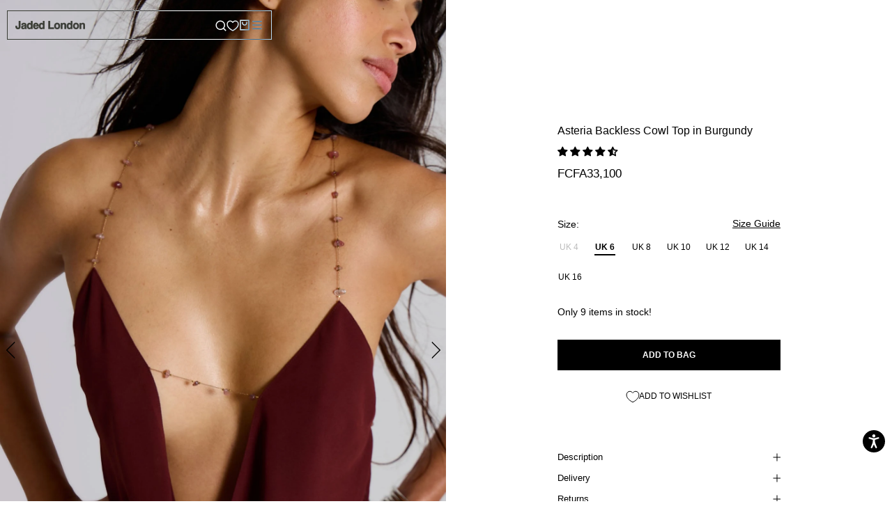

--- FILE ---
content_type: text/css
request_url: https://jadedldn.com/cdn/shop/t/599/assets/theme.css?v=64520762073279410181768835786
body_size: 37448
content:
/** Shopify CDN: Minification failed

Line 173:0 "@charset" must be the first rule in the file
Line 216:0 Unexpected "$"
Line 219:0 Unexpected "100%"
Line 10467:0 "@charset" must be the first rule in the file
Line 12299:36 "dipslay" is not a known CSS property
Line 12590:1 Expected "}" to go with "{"

**/

.CollectionToolbar.CollectionToolbar--top.CollectionToolbar--reverse .CollectionToolbar__Group{
  justify-content: space-between !important;
  padding:0 20px;
}
.filter-right-side-popup div#collection-sort-popover {
    display: none;
}
.sorting-right-side-popup div#collection-sort-popover {
    display: block;
}
.sorting-right-side-popup form#collection-filters-drawer-form{
    display: none !important;
}
.shopify-section--bordered > .Section--spacingNormal{padding:20px 0;}
.CollectionToolbar__Group {
margin-bottom:-15px;
display: flex;
justify-content: flex-start;
}
.CollectionToolbar_Group .CollectionToolbar_Item {
flex: auto;
max-width: 126px;
margin: 0;
font-size: 14px;  
}
.CollectionToolbar__Group .CollectionToolbar__Item {
    flex: 0;
    flex: none;
    border-radius: 0;
    padding: 5px 20px !important;
    background:rgb(255 255 255 / 75%);
}
.facets-container ul{
list-style: none;
display: flex;
gap: 10px;
padding:0 15px;
}

.facets-container ul li{
/* border: 1px solid #000; */
/* border-radius: 3rem;*/
cursor: pointer;
font-size: 1rem;
font-weight:500;
/* padding: 0.7rem 1.6rem; */
padding: 1rem;
padding-left:0px;
white-space: nowrap;
}
/*.facets-container ul li.active{
border: 1px solid #000;
}*/

.CollectionToolbar_Group .CollectionToolbar_Item {
    border: 1px solid #000;
    border-radius: 0;
    max-width: fit-content;
    padding: 5px 20px;
}
.CollectionFilters.Drawer.sorting-right-side-popup {
    transform: translateX(-100%);
    left: 0;
    right: auto;
}

.CollectionFilters.Drawer.sorting-right-side-popup.open {
    visibility: visible;
    transform: translateX(0);
}
.CollectionFilters.Drawer.Drawer--secondary.Drawer--fromRight.filter-right-side-popup {
    transform: translateX(100%) !important;
}

.CollectionFilters.Drawer.Drawer--secondary.Drawer--fromRight.filter-right-side-popup.active {
    transform: translateX(0) !important;
    visibility: visible !important;
    overflow: visible !important;
}
button.sorting_button_click.CollectionToolbar__Item {
    margin: 0;
}
@media (max-width: 768px){
.facets-container{overflow-x: scroll;}

}

.Slideshow{margin-bottom:2px;}  


@media (max-width: 768px){
#main{margin-top:-5px;}
}
@media (min-width: 768px){
#main{margin-top:00px;}
}




@media only screen and (min-width: 767px){
.collection_top_bar {
display: flex;
justify-content: space-between;
position: absolute;
width: 100%;
background: transparent;
}
.CollectionToolbar {background: transparent;}

.CollectionToolbar {
position: fixed!important;
width: 100%;
background: transparent!important;
z-index: 2;
top: 30% !important;
}

}

@media only screen and (max-width: 767px){
.CollectionToolbar {
  position: fixed !important;
  width: 100%;
  z-index: 2;
  top: auto !important;
  background: transparent !important;
  transform: translate(0px, 0px);
  bottom: 15px;
}
.CollectionToolbar__Group {
justify-content: flex-end!important;
}
.CollectionToolbar__Group .CollectionToolbar__Item {
padding: 10px 15px !important;
}
.CollectionToolbar__Item--sort{display:none!important;}
.CollectionToolbar_Group .CollectionToolbar_Item {
    width: 50%;
    max-width: 30%;
    padding: 8px;
}
.CollectionToolbar.CollectionToolbar--top.CollectionToolbar--reverse .CollectionToolbar__Group {
    padding: 0;
    display: flex;
    align-items: center;
    height: 100%;
    padding: 0 ;
    flex-direction: row-reverse;
    background:#fff;
}
.collection_top_bar {
    display: flex;
    justify-content: center;
}

}




@charset "utf-8";

body{
letter-spacing:normal!important;
}
@media screen and (min-width: 1140px){
  .Segment .Grid--xl{
    margin-left: -2px !important;
  }
  .Segment .Grid--xl > .Grid__Cell {
        padding-left: 2px !important;
    }
}
.currency_btn:hover #currency-switcher, .currency_btn:hover #mobile-currency-switcher {display:block;}

#currency-switcher-btn {width:62px; text-align:center; font-size:14px;padding-bottom:15px;}

#currency-switcher, #mobile-currency-switcher {display:none; position:absolute; top: 70%;right: 1.5%;margin-left: 0; width:300px; border:1px solid #e5e5e5; padding:15px; background:#fff;}
#currency-switcher ul, #mobile-currency-switcher ul {padding:0; font-size:0;}
#currency-switcher select, #mobile-currency-switcher select {width:60%; font-size:14px;}
#currency-switcher button, #mobile-currency-switcher button {width:38%; font-size:14px; border-radius:0; border:1px solid #e5e5e5; border-color:#e5e5e5; border-left:0; text-transform:uppercase; background-color:#fff;}
#currency-switcher button:hover, #mobile-currency-switcher button:hover {color:#fff; background:#000; border-color:#000;}
#currency-switcher button:focus, #mobile-currency-switcher button:focus {outline:none;}
#currency-switcher form, #mobile-currency-switcher form {display:flex;}

#currency-switcher:after, #currency-switcher:before, #mobile-currency-switcher:after, #mobile-currency-switcher:before {bottom:100%; left:50%; border:solid transparent; content:" "; height:0; width:0; position:absolute; pointer-events:none;}
#currency-switcher:after, #mobile-currency-switcher:after {border-color:rgba(255, 255, 255, 0); border-bottom-color:#ffffff; border-width:7px; margin-left:-7px;}
#currency-switcher:before, #mobile-currency-switcher:after {border-color:rgba(255, 15, 15, 0); border-bottom-color:#e5e5e5; border-width:9px; margin-left:-9px;}

@include media-query($medium){
.currency_btn {position:absolute; left:20px; top:25px;}
#currency-switcher-btn {width:auto; padding:0;}
#currency-switcher, #mobile-currency-switcher {margin-left:0; top:150%; left:-10px;}
#currency-switcher:after, #currency-switcher:before, #mobile-currency-switcher:after, #mobile-currency-switcher:before {left:15%;}
}

@include media-query($small){
.currency_btn {position:absolute; left:20px; top:25px;}
#currency-switcher-btn {width:auto; padding:0;}
#currency-switcher, #mobile-currency-switcher {margin-left:0; top:150%; left:-10px;}
#currency-switcher:after, #currency-switcher:before, #mobile-currency-switcher:after, #mobile-currency-switcher:before {left:15%;}
}

$loading-circle-diameter: 4px;
$loading-circle-color: black;
@keyframes flowcalizing {
100%  { transform: rotate(360deg); }
}
@keyframes flowcalization-fade-in {
0% { opacity: 0 }
100% { opacity: 1 }
}
[data-flow-localize] {
animation: flowcalization-fade-in 0.7s ease;
}
.flowcalizing [data-flow-localize] {
transition: none;
position: relative;
visibility: hidden;
animation: none;
&::after {
transform-origin: bottom left;
content: '';
display: inline-block;
width: $loading-circle-diameter;
height: $loading-circle-diameter;
border-radius: 50%;
background-color: $loading-circle-color;
visibility: visible;
animation: 0.6s ease infinite flowcalizing;
}
}

/*UWP Flow*/
.currency_btn{margin-top:4px;}
.flow-consent-container{
display: none !important;
}
.flow-country-picker-dropdown-trigger{
display: none;
}
.flow-country-picker-dropdown-menu a{
padding: 5px;
display: flex;
text-transform: uppercase;
}
.flow-country-picker-dropdown-menu a:hover{
opacity: .6;
-ms-filter: "progid:DXImageTransform.Microsoft.Alpha(Opacity=60)";
filter: alpha(opacity=60);
}
.flow-country-picker-dropdown-menu a svg{
margin-left:10px;
}
.flow-country-picker-dropdown-menu .flow-country-picker-instruction-txt{
display: none;
}
.flow-country-picker-dropdown-menu{
max-height: 300px;
overflow: auto;
}
.flow-country-picker-dropdown-trigger {
display: none!important;
}

.flow-checkout{
.button{letter-spacing: 1px;font-weight:normal;}
.section__title{
@extend .h3;
}
.coupon-form__apply{
min-width:0 !important;
}
.checkout-layout__checkout-content{
background: #fafafa;
}
.checkout-layout__checkout-content-container{
background: #fff;
}
@media (min-width: 720px){
.breadcrumb__item {
max-width: 120px;
}
}
.mobile-order-summary{
margin-left:0 !important;
margin-right:0 !important;
border-radius: 0 !important;
}
.button--positive{
border-color: #3f3f3f;
background-color: #3f3f3f;
color: #fff;
}
.button--positive:focus, .button--positive:hover,.button--positive:active{
border-color: #3f3f3f;
background-color: #fff;
color: #3f3f3f;    
}
}


/**
* ----------------------------------------------------------------------------------------------
* This is a variation of Normalize.css (http://necolas.github.io/normalize.css/)
* ----------------------------------------------------------------------------------------------
*/
/**
* Base
*/
*,
*:before,
*:after {
box-sizing: border-box !important;
-webkit-font-smoothing: antialiased;
-moz-osx-font-smoothing: grayscale;
}

html {
font-family: sans-serif;
-webkit-text-size-adjust: 100%;
-moz-text-size-adjust: 100%;
text-size-adjust: 100%;
-ms-overflow-style: -ms-autohiding-scrollbar;
}

body {
margin: 0;
}

[hidden] {
display: none !important;
}

/**
* HTML5 display definitions
*/
article,
aside,
details,
figcaption,
figure,
footer,
header,
main,
nav,
section,
summary {
display: block;
}

audio,
canvas,
progress,
video {
display: inline-block;
vertical-align: baseline;
}

audio:not([controls]) {
display: none;
height: 0;
}

/**
* Text-level semantic
*/
:active {
outline: none;
}

a {
color: inherit;
background-color: transparent;
text-decoration: none;
}
a:active, a:hover {
outline: 0;
}

b,
strong {
font-weight: bold;
}

small {
font-size: 80%;
}

p,
h1,
h2,
h3,
h4,
h5,
h6 {
margin-top: 0;
font-size: inherit;
font-weight: inherit;
}

p:last-child,
h1:last-child,
h2:last-child,
h3:last-child,
h4:last-child,
h5:last-child,
h6:last-child {
margin-bottom: 0;
}

/**
* Embedded content
*/
img {
max-width: 100%;
height: auto;
border-style: none;
vertical-align: top;
}

svg:not(:root) {
overflow: hidden;
}

/**
* Grouping content
*/
ul,
ol {
margin: 0;
padding: 0;
list-style-position: inside;
}

pre {
overflow: auto;
}

code,
kbd,
pre,
samp {
font-family: monospace, monospace;
font-size: 16px;
}

/**
* Forms
*/
button,
input,
optgroup,
select,
textarea {
color: inherit;
font: inherit;
margin: 0;
}

button,
input[type=submit] {
padding: 0;
overflow: visible;
background: none;
border: none;
border-radius: 0;
-webkit-appearance: none;
}

button,
select {
text-transform: none;
}

button,
html input[type=button],
input[type=reset],
input[type=submit] {
-webkit-appearance: button;
cursor: pointer;
}

button[disabled],
html input[disabled] {
cursor: default;
}

button::-moz-focus-inner,
input::-moz-focus-inner {
border: 0;
padding: 0;
}

input {
line-height: normal;
border-radius: 0;
}

input[type=checkbox],
input[type=radio] {
box-sizing: border-box;
padding: 0;
}

input[type=number]::-webkit-inner-spin-button,
input[type=number]::-webkit-outer-spin-button {
height: auto;
}

input[type=search] {
-webkit-appearance: none;
box-sizing: content-box;
}

input[type=search]::-webkit-search-cancel-button,
input[type=search]::-webkit-search-decoration {
-webkit-appearance: none;
}

input::-moz-placeholder, textarea::-moz-placeholder {
color: inherit;
}

input:-ms-input-placeholder, textarea:-ms-input-placeholder {
color: inherit;
}

input::placeholder,
textarea::placeholder {
color: inherit;
}

fieldset {
border: 1px solid #c0c0c0;
margin: 0 2px;
padding: 6px 10px 12px;
}

legend {
border: 0;
padding: 0;
}

textarea {
overflow: auto;
}

optgroup {
font-weight: bold;
}

/**
* Tables
*/
table {
border-collapse: collapse;
border-spacing: 0;
}

td,
th {
padding: 0;
}

/*------------------------------------
*   Grid LAYOUT
*------------------------------------*/

.Grid {
display: block;
list-style: none;
padding: 0;
margin: 0 0 0 -24px;
}

.Grid__Cell {
box-sizing: border-box;
display: inline-block;
width: 100%;
padding: 0 0 0 24px;
margin: 0;
vertical-align: top;
font-size: 1rem;
}

.Grid--center {
text-align: center;
}

.Grid--center > .Grid__Cell {
text-align: left;
}

.Grid__Cell--center {
display: block;
margin: 0 auto;
}

.Grid--right {
text-align: right;
}

.Grid--right > .Grid__Cell {
text-align: left;
}

.Grid--middle > .Grid__Cell {
vertical-align: middle;
}

.Grid--bottom > .Grid__Cell {
vertical-align: bottom;
}

.Grid--m {
margin-left: -30px;
}

.Grid--m > .Grid__Cell {
padding-left: 30px;
}

.Grid--l {
margin-left: -50px;
}

.Grid--l > .Grid__Cell {
padding-left: 50px;
}

.Grid--xl {
margin-left: -50px;
}

.Grid--xl > .Grid__Cell {
padding-left: 50px;
}

@media screen and (min-width: 1140px) {
.Grid--m {
margin-left: -60px;
}

.Grid--m > .Grid__Cell {
padding-left: 60px;
}

.Grid--l {
margin-left: -80px;
}

.Grid--l > .Grid__Cell {
padding-left: 80px;
}

.Grid--xl {
margin-left: -100px;
}

.Grid--xl > .Grid__Cell {
padding-left: 100px;
}
}

/*------------------------------------*\
Grid WIDTHS
\*------------------------------------*/

.\31\/2, .\32\/4, .\36\/12 {
width: 50%;
}

.\31\/3, .\34\/12 {
width: 33.33333%;
}

.\32\/3, .\38\/12 {
width: 66.66667%;
}

.\31\/4, .\33\/12 {
width: 25%;
}

.\33\/4, .\39\/12 {
width: 75%;
}

.\31\/12 {
width: 8.33333%;
}

.\32\/12 {
width: 16.66667%;
}

.\35\/12 {
width: 41.66667%;
}

.\37\/12 {
width: 58.33333%;
}

.\31\30\/12 {
width: 83.33333%;
}

.\31\31\/12 {
width: 91.66667%;
}

@media screen and (max-width: 640px) {
.hidden-phone {
display: none !important;
}

.\31\/2--phone, .\32\/4--phone, .\36\/12--phone {
width: 50%;
}

.\31\/3--phone, .\34\/12--phone {
width: 33.33333%;
}

.\32\/3--phone, .\38\/12--phone {
width: 66.66667%;
}

.\31\/4--phone, .\33\/12--phone {
width: 25%;
}

.\33\/4--phone, .\39\/12--phone {
width: 75%;
}

.\31\/12--phone {
width: 8.33333%;
}

.\32\/12--phone {
width: 16.66667%;
}

.\35\/12--phone {
width: 41.66667%;
}

.\37\/12--phone {
width: 58.33333%;
}

.\31\30\/12--phone {
width: 83.33333%;
}

.\31\31\/12--phone {
width: 91.66667%;
}
}

@media screen and (min-width: 641px) and (max-width: 1007px) {
.hidden-tablet {
display: none !important;
}

.\31\/2--tablet, .\32\/4--tablet, .\36\/12--tablet {
width: 50%;
}

.\31\/3--tablet, .\34\/12--tablet {
width: 33.33333%;
}

.\32\/3--tablet, .\38\/12--tablet {
width: 66.66667%;
}

.\31\/4--tablet, .\33\/12--tablet {
width: 25%;
}

.\33\/4--tablet, .\39\/12--tablet {
width: 75%;
}

.\31\/12--tablet {
width: 8.33333%;
}

.\32\/12--tablet {
width: 16.66667%;
}

.\35\/12--tablet {
width: 41.66667%;
}

.\37\/12--tablet {
width: 58.33333%;
}

.\31\30\/12--tablet {
width: 83.33333%;
}

.\31\31\/12--tablet {
width: 91.66667%;
}
}

@media screen and (min-width: 641px) {
.hidden-tablet-and-up {
display: none !important;
}

.\31\/2--tablet-and-up, .\32\/4--tablet-and-up, .\36\/12--tablet-and-up {
width: 50%;
}

.\31\/3--tablet-and-up, .\34\/12--tablet-and-up {
width: 33.33333%;
}

.\32\/3--tablet-and-up, .\38\/12--tablet-and-up {
width: 66.66667%;
}

.\31\/4--tablet-and-up, .\33\/12--tablet-and-up {
width: 25%;
}

.\33\/4--tablet-and-up, .\39\/12--tablet-and-up {
width: 75%;
}

.\31\/12--tablet-and-up {
width: 8.33333%;
}

.\32\/12--tablet-and-up {
width: 16.66667%;
}

.\35\/12--tablet-and-up {
width: 41.66667%;
}

.\37\/12--tablet-and-up {
width: 58.33333%;
}

.\31\30\/12--tablet-and-up {
width: 83.33333%;
}

.\31\31\/12--tablet-and-up {
width: 91.66667%;
}
}

@media screen and (max-width: 1007px) {
.hidden-pocket {
display: none !important;
}

.\31\/2--pocket, .\32\/4--pocket, .\36\/12--pocket {
width: 50%;
}

.\31\/3--pocket, .\34\/12--pocket {
width: 33.33333%;
}

.\32\/3--pocket, .\38\/12--pocket {
width: 66.66667%;
}

.\31\/4--pocket, .\33\/12--pocket {
width: 25%;
}

.\33\/4--pocket, .\39\/12--pocket {
width: 75%;
}

.\31\/12--pocket {
width: 8.33333%;
}

.\32\/12--pocket {
width: 16.66667%;
}

.\35\/12--pocket {
width: 41.66667%;
}

.\37\/12--pocket {
width: 58.33333%;
}

.\31\30\/12--pocket {
width: 83.33333%;
}

.\31\31\/12--pocket {
width: 91.66667%;
}
}

@media screen and (min-width: 1008px) and (max-width: 1139px) {
.hidden-lap {
display: none !important;
}

.\31\/2--lap, .\32\/4--lap, .\36\/12--lap {
width: 50%;
}

.\31\/3--lap, .\34\/12--lap {
width: 33.33333%;
}

.\32\/3--lap, .\38\/12--lap {
width: 66.66667%;
}

.\31\/4--lap, .\33\/12--lap {
width: 25%;
}

.\33\/4--lap, .\39\/12--lap {
width: 75%;
}

.\31\/12--lap {
width: 8.33333%;
}

.\32\/12--lap {
width: 16.66667%;
}

.\35\/12--lap {
width: 41.66667%;
}

.\37\/12--lap {
width: 58.33333%;
}

.\31\30\/12--lap {
width: 83.33333%;
}

.\31\31\/12--lap {
width: 91.66667%;
}
}

@media screen and (min-width: 1008px) {
.hidden-lap-and-up {
display: none !important;
}

.\31\/2--lap-and-up, .\32\/4--lap-and-up, .\36\/12--lap-and-up {
width: 50%;
}

.\31\/3--lap-and-up, .\34\/12--lap-and-up {
width: 33.33333%;
}

.\32\/3--lap-and-up, .\38\/12--lap-and-up {
width: 66.66667%;
}

.\31\/4--lap-and-up, .\33\/12--lap-and-up {
width: 25%;
}

.\33\/4--lap-and-up, .\39\/12--lap-and-up {
width: 75%;
}

.\31\/12--lap-and-up {
width: 8.33333%;
}

.\32\/12--lap-and-up {
width: 16.66667%;
}

.\35\/12--lap-and-up {
width: 41.66667%;
}

.\37\/12--lap-and-up {
width: 58.33333%;
}

.\31\30\/12--lap-and-up {
width: 83.33333%;
}

.\31\31\/12--lap-and-up {
width: 91.66667%;
}
}

@media screen and (min-width: 1140px) {
.hidden-desk {
display: none !important;
}

.\31\/2--desk, .\32\/4--desk, .\36\/12--desk {
width: 50%;
}

.\31\/3--desk, .\34\/12--desk {
width: 33.33333%;
}

.\32\/3--desk, .\38\/12--desk {
width: 66.66667%;
}

.\31\/4--desk, .\33\/12--desk {
width: 25%;
}

.\33\/4--desk, .\39\/12--desk {
width: 75%;
}

.\31\/12--desk {
width: 8.33333%;
}

.\32\/12--desk {
width: 16.66667%;
}

.\35\/12--desk {
width: 41.66667%;
}

.\37\/12--desk {
width: 58.33333%;
}

.\31\30\/12--desk {
width: 83.33333%;
}

.\31\31\/12--desk {
width: 91.66667%;
}
}
/* Create each media query */
@media screen and (min-width: 1500px) {
.hidden-widescreen {
display: none !important;
}

.\31\/2--widescreen, .\32\/4--widescreen, .\36\/12--widescreen {
width: 50%;
}

.\31\/3--widescreen, .\34\/12--widescreen {
width: 33.33333%;
}

.\32\/3--widescreen, .\38\/12--widescreen {
width: 66.66667%;
}

.\31\/4--widescreen, .\33\/12--widescreen {
width: 25%;
}

.\33\/4--widescreen, .\39\/12--widescreen {
width: 75%;
}

.\31\/12--widescreen {
width: 8.33333%;
}

.\32\/12--widescreen {
width: 16.66667%;
}

.\35\/12--widescreen {
width: 41.66667%;
}

.\37\/12--widescreen {
width: 58.33333%;
}

.\31\30\/12--widescreen {
width: 83.33333%;
}

.\31\31\/12--widescreen {
width: 91.66667%;
}
}
/*! PhotoSwipe main CSS by Dmitry Semenov | photoswipe.com | MIT license */
/*
Styles for basic PhotoSwipe functionality (sliding area, open/close transitions)
*/
.pswp {
display: none;
position: absolute;
width: 100%;
height: 100%;
left: 0;
top: 0;
overflow: hidden;
touch-action: none;
z-index: 1500;
-webkit-text-size-adjust: 100%;
-webkit-backface-visibility: hidden;
outline: none;
}

.pswp img {
max-width: none;
}

.pswp--animate_opacity {
opacity: 0.001;
/* 0.001, because opacity:0 doesn't trigger Paint action, which causes lag at start of transition */
will-change: opacity;
transition: opacity 0.5s cubic-bezier(0.4, 0, 0.22, 1);
}

.pswp--open {
display: block;
}

.pswp--zoom-allowed .pswp__img {
cursor: var(--cursor-zoom-in-svg) 18 18, zoom-in;
cursor: -webkit-image-set(var(--cursor-zoom-in-svg) 1x, var(--cursor-zoom-in-2x-svg) 2x) 18 18, zoom-in;
}

.pswp--zoomed-in .pswp__img {
cursor: -webkit-grab;
cursor: grab;
}

.pswp--dragging .pswp__img {
cursor: -webkit-grabbing;
cursor: grabbing;
}

.pswp__bg {
position: absolute;
left: 0;
top: 0;
width: 100%;
height: 100%;
background: var(--background);
opacity: 0;
transform: translateZ(0);
-webkit-backface-visibility: hidden;
will-change: opacity;
}

.pswp__scroll-wrap {
position: absolute;
left: 0;
top: 0;
width: 100%;
height: 100%;
overflow: hidden;
}

.pswp__container,
.pswp__zoom-wrap {
touch-action: none;
position: absolute;
left: 0;
right: 0;
top: 0;
bottom: 0;
}

/* Prevent selection and tap highlights */
.pswp__container,
.pswp__img {
-webkit-user-select: none;
-moz-user-select: none;
-ms-user-select: none;
user-select: none;
-webkit-tap-highlight-color: transparent;
-webkit-touch-callout: none;
}

.pswp__container {
transition: transform 0.7s cubic-bezier(0.645, 0.045, 0.355, 1);
}

.pswp__zoom-wrap {
position: absolute;
width: 100%;
transform-origin: left top;
transition: transform 0.5s cubic-bezier(0.4, 0, 0.22, 1);
}

.pswp__bg {
will-change: opacity;
transition: opacity 0.5s cubic-bezier(0.4, 0, 0.22, 1);
}

.pswp--animated-in .pswp__bg,
.pswp--animated-in .pswp__zoom-wrap {
transition: none;
}

.pswp__container,
.pswp__zoom-wrap {
-webkit-backface-visibility: hidden;
}

.pswp__item {
position: absolute;
left: 0;
right: 0;
top: 0;
bottom: 0;
overflow: hidden;
}

.pswp__img {
position: absolute;
width: auto;
height: auto;
top: 0;
left: 0;
}

.pswp__img--placeholder {
-webkit-backface-visibility: hidden;
}

.pswp__img--placeholder--blank {
background: var(--background);
}

.pswp--ie .pswp__img {
width: 100% !important;
height: auto !important;
left: 0;
top: 0;
}

/**
* Custom UI
*/
.pswp__ui {
position: absolute;
visibility: hidden;
width: 100%;
top: 50px;
opacity: 0;
/*transform: translateY(35px);*/
left: 0;
text-align: right;
transition: all 0.15s ease-in-out;
}

.pswp__button[disabled] {
opacity: 0;
pointer-events: none;
}

.pswp--animated-in .pswp__ui {
visibility: visible;
opacity: 1;
/*transform: translateY(0);*/
}

.pswp--animated-in .pswp__ui--hidden {
visibility: hidden;
opacity: 0;
}

.pswp__button--close {
margin: 0 18px;
}

.pswp__button svg {
pointer-events: none;
}

.pswp__error-msg {
position: absolute;
top: 40%;
margin: 0 15px;
padding: 8px 15px;
background: #e6554d;
color: #ffffff;
text-align: center;
}

.js .no-js,
.no-js .hide-no-js {
display: none !important;
}

.no-scroll {
overflow: hidden;
}

body:not(.is-tabbing) [tabindex]:focus,
body:not(.is-tabbing) button:focus,
body:not(.is-tabbing) input:focus,
body:not(.is-tabbing) select:focus,
body:not(.is-tabbing) textarea:focus {
outline: none;
}

[data-scrollable] {
overflow: auto;
/*-webkit-overflow-scrolling: touch;*/
}

.Container {
margin: 0 auto;
padding: 0 24px;
}

.Container--narrow {
max-width: 1420px;
}

.Container--extraNarrow {
max-width: 800px;
}

/*
This fixes an issue in IE10/11 when using min-height in flex children
@info: https://github.com/philipwalton/flexbugs#3-min-height-on-a-flex-container-wont-apply-to-its-flex-items
*/
.FlexboxIeFix {
display: flex;
flex-direction: row;
}

@media screen and (min-width: 641px) {
.Container {
padding: 0 50px;
}
}

@media screen and (min-width: 1140px) {
.Container {
padding: 0 80px;
}
}
/**
* Very general typographic rules that are applied site wide
*/
html {
font-size: var(--base-text-font-size);
}

body {
font-family: var(--text-font-family);
font-weight: var(--text-font-weight);
font-style: var(--text-font-style);
color: var(--text-color);
background: var(--background);
line-height: 1.65;
}

.Link {
transition: color 0.2s ease-in-out, opacity 0.2s ease-in-out;
}

.supports-hover .Link--primary:hover,
.Link--primary.is-active {
color: var(--text-color);
}

.supports-hover .Link--secondary:hover,
.Link--secondary.is-active {
color: var(--text-color-light);
}

.Link--underline {
position: relative;
display: inline-block;
}

.Link--underline::before {
content: "";
position: absolute;
width: 100%;
height: 1px;
left: 0;
bottom: 0;
background: currentColor;
transform: scale(1, 1);
transform-origin: left center;
transition: transform 0.2s ease-in-out;
}

@media (-moz-touch-enabled: 0), (hover: hover) {
.Link--underline:hover::before {
transform: scale(0, 1);
}
}

.Link--underlineShort::before {
width: 100%;
}

.features--heading-uppercase .Link--underlineShort::before {
width: calc(100% - 0.2em);
}

.Link--underlineNative {
text-decoration: underline;
text-underline-position: under;
}

.Heading {
font-family: var(--heading-font-family);
font-weight: var(--heading-font-weight);
font-style: var(--heading-font-style);
color: var(--heading-color);
transition: color 0.2s ease-in-out;
}

.features--heading-uppercase .Heading {
letter-spacing: nornal;
text-transform: uppercase;
}

.Text--subdued {
color: var(--text-color-light);
}

.Text--alignCenter {
text-align: center !important;
}

.Text--alignRight {
text-align: right !important;
}

.Icon-Wrapper--clickable {
position: relative;
background: transparent; /* This is used to increase the clickable area */
}

.Icon-Wrapper--clickable::before {
position: absolute;
content: "";
top: -8px;
right: -12px;
left: -12px;
bottom: -8px;
transform: translateZ(0); /* Needed to avoid a glitch on iOS */
}

.Icon {
display: inline-block;
height: 1em;
width: 1em;
fill: currentColor;
vertical-align: middle;
stroke-width: 1px;
background: none;
pointer-events: none;
}

.u-visually-hidden {
position: absolute !important;
overflow: hidden;
clip: rect(0 0 0 0);
height: 1px;
width: 1px;
margin: -1px;
padding: 0;
border: 0;
}

.features--heading-small .u-h1,
.features--heading-small .Rte h1 {
font-size: 20px;
}

.features--heading-small .u-h2,
.features--heading-small .Rte h2 {
font-size: 18px;
}

.features--heading-small .u-h3,
.features--heading-small .Rte h3 {
font-size: 16px;
}

.features--heading-small .u-h4,
.features--heading-small .Rte h4 {
font-size: 15px;
}

.features--heading-small .u-h5,
.features--heading-small .Rte h5 {
font-size: 13px;
}

.features--heading-small .u-h6,
.features--heading-small .Rte h6 {
font-size: 12px;
}

.features--heading-small .u-h7 {
font-size: 11px;
}

.features--heading-small .u-h8 {
font-size: 10px;
}

.features--heading-normal .u-h1,
.features--heading-normal .Rte h1 {
font-size: 22px;
}

.features--heading-normal .u-h2,
.features--heading-normal .Rte h2 {
font-size: 20px;
}

.features--heading-normal .u-h3,
.features--heading-normal .Rte h3 {
font-size: 18px;
}

.features--heading-normal .u-h4,
.features--heading-normal .Rte h4 {
font-size: 16px;
}

.features--heading-normal .u-h5,
.features--heading-normal .Rte h5 {
font-size: 14px;
}

.features--heading-normal .u-h6,
.features--heading-normal .Rte h6 {
font-size: 13px;
}

.features--heading-normal .u-h7 {
font-size: 12px;
}

.features--heading-normal .u-h8 {
font-size: 12px;
}

.features--heading-large .u-h1,
.features--heading-large .Rte h1 {
font-size: 24px;
}

.features--heading-large .u-h2,
.features--heading-large .Rte h2 {
font-size: 22px;
}

.features--heading-large .u-h3,
.features--heading-large .Rte h3 {
font-size: 20px;
}

.features--heading-large .u-h4,
.features--heading-large .Rte h4 {
font-size: 18px;
}

.features--heading-large .u-h5,
.features--heading-large .Rte h5 {
font-size: 16px;
}

.features--heading-large .u-h6,
.features--heading-large .Rte h6 {
font-size: 15px;
}

.features--heading-large .u-h7 {
font-size: 13px;
}

.features--heading-large .u-h8 {
font-size: 13px;
}

@media screen and (min-width: 641px) {
.features--heading-small .u-h1,
.features--heading-small .Rte h1 {
font-size: 20px;
}

.features--heading-small .u-h2,
.features--heading-small .Rte h2 {
font-size: 18px;
}

.features--heading-small .u-h3,
.features--heading-small .Rte h3 {
font-size: 18px;
}

.features--heading-small .u-h4,
.features--heading-small .Rte h4 {
font-size: 16px;
}

.features--heading-small .u-h5,
.features--heading-small .Rte h5 {
font-size: 13px;
}

.features--heading-small .u-h6,
.features--heading-small .Rte h6 {
font-size: 12px;
}

.features--heading-small .u-h7 {
font-size: 11px;
}

.features--heading-small .u-h8 {
font-size: 10px;
}

.features--heading-normal .u-h1,
.features--heading-normal .Rte h1 {
font-size: 22px;
}

.features--heading-normal .u-h2,
.features--heading-normal .Rte h2 {
font-size: 20px;
}

.features--heading-normal .u-h3,
.features--heading-normal .Rte h3 {
font-size: 20px;
}

.features--heading-normal .u-h4,
.features--heading-normal .Rte h4 {
font-size: 17px;
}

.features--heading-normal .u-h5,
.features--heading-normal .Rte h5 {
font-size: 14px;
}

.features--heading-normal .u-h6,
.features--heading-normal .Rte h6 {
font-size: 13px;
}

.features--heading-normal .u-h7 {
font-size: 12px;
}

.features--heading-normal .u-h8 {
font-size: 12px;
}

.features--heading-large .u-h1,
.features--heading-large .Rte h1 {
font-size: 24px;
}

.features--heading-large .u-h2,
.features--heading-large .Rte h2 {
font-size: 22px;
}

.features--heading-large .u-h3,
.features--heading-large .Rte h3 {
font-size: 20px;
}

.features--heading-large .u-h4,
.features--heading-large .Rte h4 {
font-size: 19px;
}

.features--heading-large .u-h5,
.features--heading-large .Rte h5 {
font-size: 16px;
}

.features--heading-large .u-h6,
.features--heading-large .Rte h6 {
font-size: 15px;
}

.features--heading-large .u-h7 {
font-size: 13px;
}

.features--heading-large .u-h8 {
font-size: 13px;
}
}

.js .features--show-page-transition .PageTransition {
position: fixed;
top: 0;
left: 0;
height: 100%;
width: 100%;
background: var(--background);
z-index: 1000;
opacity: 1;
visibility: visible;
pointer-events: none;
transition: all 0.25s ease;
}
/**
* ----------------------------------------------------------------------------
* Standard button
* ----------------------------------------------------------------------------
*/

.Button,
.shopify-payment-button__button--unbranded,
input.spr-button-primary,
.spr-summary-actions-newreview,
.spr-button-primary:not(input),
.spr-pagination-prev > a,
.spr-pagination-next > a {
position: relative;
display: inline-block;
padding: 14px 28px;
line-height: normal;
border: 1px solid transparent;
border-radius: 0;
/*text-transform: uppercase;*/
font-size: calc(var(--base-text-font-size) - (var(--default-text-font-size) - 12px));
text-align: center;
letter-spacing: normal;
font-family: var(--heading-font-family);
font-weight: var(--heading-font-weight);
font-style: var(--heading-font-style);
background-color: transparent;
transition: color 0.45s cubic-bezier(0.785, 0.135, 0.15, 0.86), border 0.45s cubic-bezier(0.785, 0.135, 0.15, 0.86);
z-index: 1;
-webkit-tap-highlight-color: initial;
}

.Button::before,
.shopify-payment-button__button--unbranded::before,
input.spr-button-primary::before,
.spr-summary-actions-newreview.spr-summary-actions-newreview::before,
.spr-button-primary:not(input)::before,
.spr-pagination-prev > a::before,
.spr-pagination-next > a::before {
position: absolute;
content: "";
display: block;
left: 0;
top: 0;
right: 0;
bottom: 0;
width: 100%;
height: 100%;
transform: scale(1, 1);
transform-origin: left center;
z-index: -1;
}

@media (-moz-touch-enabled: 0), (hover: hover) {
.features--show-button-transition .Button:not([disabled])::before,
.features--show-button-transition .shopify-payment-button__button--unbranded:not([disabled])::before,
.features--show-button-transition input.spr-button-primary:not([disabled])::before,
.features--show-button-transition .spr-summary-actions-newreview:not([disabled])::before,
.features--show-button-transition .spr-button-primary:not(input):not([disabled])::before,
.features--show-button-transition .spr-pagination-prev > a:not([disabled])::before,
.features--show-button-transition .spr-pagination-next > a:not([disabled])::before {
transition: transform 0.45s cubic-bezier(0.785, 0.135, 0.15, 0.86);
}

.features--show-button-transition .Button:not([disabled]):hover::before,
.features--show-button-transition .shopify-payment-button__button--unbranded:not([disabled]):hover::before,
.features--show-button-transition input.spr-button-primary:not([disabled]):hover::before,
.features--show-button-transition .spr-summary-actions-newreview:not([disabled]):hover::before,
.features--show-button-transition .spr-button-primary:not(input):not([disabled]):hover::before,
.features--show-button-transition .spr-pagination-prev > a:not([disabled]):hover::before,
.features--show-button-transition .spr-pagination-next > a:not([disabled]):hover::before {
transform-origin: right center;
transform: scale(0, 1);
}
}

.Button[disabled],
.shopify-payment-button__button--unbranded[disabled],
input.spr-button-primary[disabled],
.spr-summary-actions-newreview[disabled],
.spr-button-primary:not(input)[disabled],
.spr-pagination-prev > a[disabled],
.spr-pagination-next > a[disabled] {
cursor: not-allowed;
}

.Button--primary,
.shopify-payment-button__button--unbranded,
.spr-summary-actions-newreview,
.spr-button-primary:not(input) {
color: var(--button-text-color);
border-color: var(--button-background);
}

.Button--primary::before,
.shopify-payment-button__button--unbranded::before,
.spr-summary-actions-newreview::before,
.spr-button-primary:not(input)::before {
background-color: var(--button-background);
}

@media (-moz-touch-enabled: 0), (hover: hover) {
.features--show-button-transition .Button--primary:not([disabled]):hover,
.features--show-button-transition .shopify-payment-button__button--unbranded:not([disabled]):hover,
.features--show-button-transition .spr-summary-actions-newreview:not([disabled]):hover,
.features--show-button-transition .spr-button-primary:not(input):not([disabled]):hover {
color: var(--button-background);
background-color: transparent;
}
}

.Button--secondary,
.spr-pagination-prev > a,
.spr-pagination-next > a {
color: var(--text-color-light);
border: 1px solid rgba(var(--text-color-light-rgb), 0.2);
}

.Button--secondary::before,
.spr-pagination-prev > a::before,
.spr-pagination-next > a::before {
background-color: var(--button-background);
transform-origin: right center;
transform: scale(0, 1);
}

@media (-moz-touch-enabled: 0), (hover: hover) {
.features--show-button-transition .Button--secondary:not([disabled]):hover,
.features--show-button-transition .spr-pagination-prev > a:not([disabled]):hover,
.features--show-button-transition .spr-pagination-next > a:not([disabled]):hover {
color: var(--button-text-color);
border-color: var(--button-background);
}

.features--show-button-transition .Button--secondary:not([disabled]):hover::before,
.features--show-button-transition .spr-pagination-prev > a:not([disabled]):hover::before,
.features--show-button-transition .spr-pagination-next > a:not([disabled]):hover::before {
transform-origin: left center;
transform: scale(1, 1);
}
}

.Button--full {
width: 100%;
}

.Button--stretched {
padding-left: 40px;
padding-right: 40px;
}

.Button--small {
font-size: calc(var(--base-text-font-size) - (var(--default-text-font-size) - 10px));
padding: 12px 24px;
}

.Button__SeparatorDot {
display: inline-block;
margin: 0 18px;
content: "";
height: 3px;
width: 3px;
border-radius: 100%;
background: currentColor;
}

.ButtonWrapper {
text-align: center;
}

/* We allow those buttons to have secondary state. The secondary state is displayed (for instance during loading time) when
the class "Button--secondaryState" is added */
.Button__PrimaryState,
.Button__SecondaryState {
display: block;
transition: transform 0.4s cubic-bezier(0.75, 0, 0.125, 1), opacity 0.4s cubic-bezier(0.75, 0, 0.125, 1);
}

.Button__SecondaryState {
position: absolute;
left: 50%;
top: 50%;
width: 100%;
text-align: center;
opacity: 0;
transform: translate(-50%, 100%);
}

.Button--secondaryState .Button__PrimaryState {
opacity: 0;
transform: translateY(-100%);
}
.Button--secondaryState .Button__SecondaryState {
opacity: 1;
transform: translate(-50%, -50%);
}

/**
* ----------------------------------------------------------------------------
* Button group
* ----------------------------------------------------------------------------
*/

.ButtonGroup {
display: flex;
flex-wrap: wrap;
justify-content: center;
align-items: center;
margin: -12px;
}

.ButtonGroup__Item {
margin: 12px;
}

.ButtonGroup__Item--expand {
flex: 1 1 0;
}

.ButtonGroup--spacingSmall {
margin: -8px;
}
.ButtonGroup--spacingSmall .ButtonGroup__Item {
margin: 8px;
}

.ButtonGroup--sameSize .ButtonGroup__Item {
flex: 0 1 auto;
white-space: nowrap;
max-width: 245px;
}

@supports ((-o-object-fit: cover) or (object-fit: cover)) {
.ButtonGroup--sameSize .ButtonGroup__Item {
flex: 1 1 0;
/* There is a bug in IE11 so we're forced to use this trick */
}
}

@media screen and (min-width: 641px) {
@supports (display: inline-grid) {
.ButtonGroup--sameSize {
display: flex;
grid-template-columns: 1fr 1fr;
}
.Slideshow__Carousel .ButtonGroup--sameSize{grid-column-gap: 0;}

.ButtonGroup--sameSize .ButtonGroup__Item {
max-width: none;
}
}
}

/**
* ----------------------------------------------------------------------------
* Round button
*
* Those buttons are not really button like the others, but they are used in
* lot of different places to hold things like icons
* ----------------------------------------------------------------------------
*/

.RoundButton,
.flickity-prev-next-button {
position: relative;
width: 35px;
height: 45px;
border: none;
/*border-radius: 50%;
background: var(--button-text-color);*/
color: var(--button-background);
cursor: pointer;
text-align: center;
z-index: 1;
/*box-shadow: 0 2px 10px rgba(54, 54, 54, 0.15);*/
vertical-align: middle;
line-height: 0;
transform: scale(1.001); /* Avoid rounding error during animation in Chrome */
transition: background 0.15s ease-in-out, opacity 0.15s ease-in-out, transform 0.2s ease-in-out, color 0.2s ease-in-out;
overflow: hidden;
}

.RoundButton.is-active,
.flickity-prev-next-button.is-active {
background: var(--button-background);
color: var(--button-text-color);
outline: none;
}

.RoundButton svg,
.flickity-prev-next-button svg {
height: 15px;
width: 15px;
fill: currentColor;
}

.RoundButton--small {
width: 35px;
height: 35px;
}
.RoundButton--small svg {
height: 14px;
width: 14px;
}

.RoundButton--medium {
width: 50px;
height: 50px;
}

.RoundButton--medium svg {
height: 18px;
width: 18px;
}

.RoundButton--large {
width: 15px;
height: 55px;
}
.RoundButton--large svg {
height: 15px;
width: 15px;
}

.RoundButton--flat {
box-shadow: 0 1px 5px rgba(54, 54, 54, 0.15);
color: rgba(var(--button-background-rgb), 0.5);
}

/* We allow those buttons to have secondary state. The secondary state is displayed (for instance during loading time) when
the class "RoundButton--withSecondaryState" is added */
.RoundButton__PrimaryState,
.RoundButton__SecondaryState {
display: block;
transition: transform 0.4s cubic-bezier(0.75, 0, 0.125, 1), opacity 0.4s cubic-bezier(0.75, 0, 0.125, 1);
}

.RoundButton__SecondaryState {
position: absolute;
left: 50%;
top: 50%;
width: 100%;
text-align: center;
opacity: 0;
transform: translate(-50%, 100%);
}

.RoundButton--secondaryState .RoundButton__PrimaryState {
opacity: 0;
transform: translateY(-100%);
}

.RoundButton--secondaryState .RoundButton__SecondaryState {
opacity: 1;
transform: translate(-50%, -50%);
}

/* Animation states */
@-webkit-keyframes buttonFromLeftToRight {
0% {
transform: translateX(0%);
}

25% {
opacity: 0;
transform: translateX(100%);
}

50% {
opacity: 0;
transform: translateX(-100%);
}

75% {
opacity: 1;
transform: translateX(0%);
}
}
@keyframes buttonFromLeftToRight {
0% {
transform: translateX(0%);
}

25% {
opacity: 0;
transform: translateX(100%);
}

50% {
opacity: 0;
transform: translateX(-100%);
}

75% {
opacity: 1;
transform: translateX(0%);
}
}

@-webkit-keyframes buttonFromRightToLeft {
0% {
transform: translateX(0%);
}

25% {
opacity: 0;
transform: translateX(-100%);
}

50% {
opacity: 0;
transform: translateX(100%);
}

75% {
opacity: 1;
transform: translateX(0%);
}
}

@keyframes buttonFromRightToLeft {
0% {
transform: translateX(0%);
}

25% {
opacity: 0;
transform: translateX(-100%);
}

50% {
opacity: 0;
transform: translateX(100%);
}

75% {
opacity: 1;
transform: translateX(0%);
}
}

@-webkit-keyframes buttonFromTopToBottom {
0% {
transform: translateY(0%);
}

25% {
opacity: 0;
transform: translateY(100%);
}

50% {
opacity: 0;
transform: translateY(-100%);
}

75% {
opacity: 1;
transform: translateY(0%);
}
}

@keyframes buttonFromTopToBottom {
0% {
transform: translateY(0%);
}

25% {
opacity: 0;
transform: translateY(100%);
}

50% {
opacity: 0;
transform: translateY(-100%);
}

75% {
opacity: 1;
transform: translateY(0%);
}
}

@media (-moz-touch-enabled: 0), (hover: hover) {
.RoundButton:hover {
transform: scale(1.1);
}

.RoundButton--small:hover {
transform: scale(1.15);
}

.RoundButton:not([aria-expanded=true]):hover {
color: var(--button-background);
}

/*.RoundButton[data-animate-left]:hover svg,
.flickity-prev-next-button.previous:hover svg {
-webkit-animation: buttonFromRightToLeft 0.5s ease-in-out forwards;
animation: buttonFromRightToLeft 0.5s ease-in-out forwards;
}

.RoundButton[data-animate-right]:hover svg,
.flickity-prev-next-button.next:hover svg {
-webkit-animation: buttonFromLeftToRight 0.5s ease-in-out forwards;
animation: buttonFromLeftToRight 0.5s ease-in-out forwards;
}

.RoundButton[data-animate-bottom]:hover svg {
-webkit-animation: buttonFromTopToBottom 0.5s ease-in-out forwards;
animation: buttonFromTopToBottom 0.5s ease-in-out forwards;
}*/
}
/**
* ----------------------------------------------------------------------------------------------
* Flickity styles
* ----------------------------------------------------------------------------------------------
*/

.flickity-enabled {
position: relative;
}

body:not(.is-tabbing) .flickity-enabled:focus {
outline: none;
}

.flickity-viewport {
overflow: hidden;
position: relative;
height: auto;
}

.flickity-slider {
position: absolute;
width: 100%;
height: 100%;
}

/* draggable */
.flickity-enabled {
-webkit-tap-highlight-color: transparent;
}

.flickity-enabled.is-draggable {
-webkit-user-select: none;
-moz-user-select: none;
-ms-user-select: none;
user-select: none;
}

.flickity-enabled.is-draggable .flickity-viewport {
cursor: -webkit-grab;
cursor: grab;
}

.flickity-enabled.is-draggable .flickity-viewport.is-pointer-down {
cursor: -webkit-grabbing;
cursor: grabbing;
}

/* ---- previous/next buttons ---- */
.flickity-prev-next-button {
position: absolute;
}

.flickity-prev-next-button[disabled] {
opacity: 0.4;
}

.flickity-prev-next-button svg {
width: inherit;
height: 30px;
width: 30px;  
stroke-width: 1.5px;
stroke: currentColor;
}

/* ---- page dots ---- */
.flickity-page-dots {
width: 100%;
padding: 0;
margin: 22px 0 0 0;
list-style: none;
text-align: center;
}

.flickity-page-dots .dot {
position: relative;
display: inline-block;
width: 9px;
height: 9px;
margin: 0 6px;
border-radius: 50%;
cursor: pointer;
background: transparent;
border: 1px solid var(--border-color);
transition: color 0.2s ease-in-out, background 0.2s ease-in-out; /* This is used to increase the clickable area */
}

.flickity-page-dots .dot::before {
position: absolute;
content: "";
top: -6px;
right: -6px;
left: -6px;
bottom: -6px;
}

.flickity-page-dots .dot.is-selected {
background: currentColor;
border-color: currentColor;
}

@media screen and (min-width: 641px) {
.flickity-page-dots .dot {
width: 10px;
height: 10px;
margin: 0 7px;
border-width: 2px;
}
}

/**
* ----------------------------------------------------------------------------------------------
* Default styling for site-wide carousel
* ----------------------------------------------------------------------------------------------
*/

.Carousel {
position: relative;
}

.Carousel--fixed,
.Carousel--fixed .flickity-viewport,
.Carousel--fixed .Carousel__Cell {
height: 100%;
}

/* This allows to hide cells that are not first one until slider is loaded */
.Carousel:not(.flickity-enabled) .Carousel__Cell:not(.is-selected) {
display: none;
}

.Carousel__Cell {
display: block;
width: 100%;
}

.js .Carousel--fadeIn .flickity-slider {
transform: none !important;
}

.js .Carousel--fadeIn .Carousel__Cell {
left: 0 !important;
opacity: 0;
visibility: hidden;
transition: opacity 0.3s ease-in-out, visibility 0.3s ease-in-out;
}

.js .Carousel--fadeIn .Carousel__Cell.is-selected {
opacity: 1;
visibility: visible;
transition-delay: 0s;
}

.Carousel--insideDots .flickity-page-dots {
position: absolute;
width: auto;
margin: 0;
bottom: 20px;
left: 20px;
}

.Carousel--insideDots .flickity-page-dots .dot {
border-color: currentColor;
}

.Carousel--insideDots .flickity-page-dots .dot.is-selected {
background: currentColor;
}

.Carousel--insideDots .flickity-prev-next-button {
bottom: -25px;
z-index: 1;
}

.Carousel--insideDots .flickity-prev-next-button.next {
right: 25px;
}

.Carousel--insideDots .flickity-prev-next-button.previous {
right: 75px;
margin-right: 15px;
}

@media screen and (min-width: 1008px) {
.Carousel--insideDots .flickity-page-dots {
bottom: 28px;
right: 24px;
left: auto;
}
}
/**
* ----------------------------------------------------------------------------
* Collapsible
* ----------------------------------------------------------------------------
*/
.Collapsible {
/*border-top: 1px solid var(--border-color);
border-bottom: 1px solid var(--border-color);*/
overflow: hidden;
}

.Collapsible + .Collapsible {
border-top: none;
}

.Collapsible--padded {
padding-left: 24px;
padding-right: 24px;
}

.Collapsible__Button {
display: block;
position: relative;
width: 100%;
padding: 20px 0;
text-align: left;
cursor: pointer;
font-weight:500;  
}

.Collapsible__Plus {
position: absolute;
right: 0;
top: calc(50% - (11px / 2));
width: 11px;
height: 11px;
}

.Collapsible__Plus::before,
.Collapsible__Plus::after {
position: absolute;
content: "";
top: 50%;
left: 50%;
transform: translate(-50%, -50%) rotate(-90deg);
background-color: currentColor;
transition: transform 0.4s ease-in-out, opacity 0.4s ease-in-out;
}

.Collapsible__Plus::before {
width: 11px;
height: 1px;
opacity: 1;
}

.Collapsible__Plus::after {
width: 1px;
height: 11px;
}

.Collapsible__Button[aria-expanded=true] .Collapsible__Plus::before,
.Collapsible__Button[aria-expanded=true] .Collapsible__Plus::after {
transform: translate(-50%, -50%) rotate(90deg);
}

.Collapsible__Button[aria-expanded=true] .Collapsible__Plus::before {
opacity: 0;
}

.Collapsible .Collapsible {
margin-left: 16px;
border: none;
}

.Collapsible .Collapsible .Collapsible__Button {
padding: 13px 0;
}

.Collapsible__Inner {
display: block;
height: 0;
visibility: hidden;
transition: height 0.35s ease-in-out, visibility 0s ease-in-out 0.35s;
overflow: hidden;
}

.Collapsible__Button[aria-expanded=true] + .Collapsible__Inner {
  visibility: visible;
  /* transition: height 0.35s ease-in-out; */
  transition: all 0.35s ease-in-out;
}

.Collapsible__Content {
padding-bottom: 18px;
font-weight:500;  
}

.Collapsible .Linklist {
margin-bottom: 4px;
}

.Collapsible .Linklist--bordered {
margin-top: 16px;
margin-bottom: 4px;
}

@media screen and (min-width: 641px) {
/* When this class is applied to a collapsible, it will display as a collapsible on mobile but not on larger screen, where it will
automatically appear is auto-expanded */
.Collapsible--autoExpand {
border: none;
overflow: visible;
}

.Collapsible--autoExpand .Collapsible__Button {
cursor: default;
padding-top: 0;
padding-bottom: 0;
margin-bottom: 16px;
}

.Collapsible--autoExpand .Collapsible__Plus {
display: none;
}

.Collapsible--autoExpand .Collapsible__Inner {
height: auto;
visibility: visible;
overflow: visible;
}

.Collapsible--autoExpand .Collapsible__Content {
padding-bottom: 0;
}

.Collapsible--autoExpand .Linklist {
margin-bottom: 0;
}

.Collapsible--autoExpand {
margin-bottom: 32px;
}
}

@media screen and (min-width: 1008px) {
.Collapsible--padded {
padding-left: 30px;
padding-right: 30px;
}

.Collapsible--large .Collapsible__Button {
padding: 5px 0;
}

.Collapsible--large .Collapsible__Content {
padding-bottom: 45px;
}
}
/**
* ----------------------------------------------------------------------------
* Base drawer
* ----------------------------------------------------------------------------
*/
.Drawer {
position: fixed;
top: 0;
left: 0;
visibility: hidden;
width: calc(100vw - 65px); /* Interestingly, 100% does not work on iOS 9 and lower */
height: 100vh;
max-height: none;
z-index: 999999;
transition: transform 0.5s var(--drawer-transition-timing), visibility 0.5s var(--drawer-transition-timing);
background: var(--background);
box-shadow: none;
touch-action: manipulation; /* Animating box-shadow is slow, even on modern browsers, so we instead move it in a pseudo-element and animate opacity */
}

.Drawer:focus {
outline: none;
}

.Drawer::before {
position: absolute;
content: "";
width: 100%;
height: 100%;
box-shadow: 2px 0 10px rgba(54, 54, 54, 0.2), -2px 0 10px rgba(54, 54, 54, 0.2);
opacity: 0;
transition: opacity 0.5s var(--drawer-transition-timing);
}

.Drawer--secondary {
background: var(--light-background);
}

.Drawer--fromLeft {
transform: translateX(calc(-100vw + 65px));
}

.Drawer--fromRight {
right: 0;
left: auto;
transform: translateX(calc(100vw - 65px));
}

.Drawer[aria-hidden=false] {
visibility: visible;
transform: translateX(0)!important;
overflow:visible;
}

.Drawer[aria-hidden=false]::before {
opacity: 1;
}

.Drawer__Container {
width: 100%;
}

.Drawer--fromLeft .Drawer__Container {
padding-left: 18px;
padding-right: 18px;
}

.Drawer--fromRight .Drawer__Container {
padding-left: 24px;
padding-right: 18px;
}

.Drawer__Header {
display: flex;
align-items: center;
position: relative;
height: 50px;
max-height: 60px;
background: inherit;
text-align: center;
z-index: 1;
}

.Drawer__Header--flexible {
min-height: 0 !important;
max-height: none !important;
height: auto !important;
padding-top: 20px;
padding-bottom: 20px;
}

.Drawer__Header--flexible .Drawer__Close {
top: 25px;
}

@supports (--css: variables) {
.Drawer__Header {
height: var(--header-height);
}
}

.Drawer__Header--center {
justify-content: center;
}

.Drawer__Close {
position: absolute;
margin-left: 0;
left: 18px;
top: calc(50% - 7px);
line-height: 0;
}

.Drawer__Close svg {
width: 15px;
height: 15px;
stroke-width: 1.25px;
}

.Drawer--fromRight .Drawer__Close {
right: 18px;
left: auto;
}

.Drawer__Header--bordered {
box-shadow: 0 -1px var(--border-color) inset;
}

.Drawer--secondary .Drawer__Header--bordered {
box-shadow: 0 -1px rgba(var(--border-color-rgb), 0.6) inset;
}

.Drawer--secondary .Collapsible {
border-bottom-color: rgba(var(--border-color-rgb), 0.6);
}

.Drawer__Content {
position: relative;
display: flex;
flex-direction: column;
overflow: hidden;
height: calc(100% - 60px);
max-height: calc(100% - 50px); /* This handles an edge case when the header is much bigger than the maximum size for content, but this only works on Safari as of today */
}

@supports (--css: variables) {
.Drawer__Content {
height: calc(100% - var(--header-height));
max-height: calc(100% - var(--header-height));
}
}

@supports (width: calc(max(100%))) {
.Drawer__Content {
height: max(calc(100% - var(--header-height)), calc(100% - 60px));
max-height: max(calc(100% - var(--header-height)), calc(100% - 60px));
}
}

.Drawer__Main {
flex: 1 1 auto;
}

.Drawer__Footer {
flex: none;
box-shadow: 0 -1px var(--border-color);
}

.Drawer--secondary .Drawer__Footer {
box-shadow: 0 -1px rgba(var(--border-color-rgb), 0.6);
}

.Drawer__Footer--padded {
padding: 24px;
}

@supports (padding: max(0px)) {
.Drawer__Footer--padded {
padding-bottom: max(24px, env(safe-area-inset-bottom, 0px) + 24px);
}
}

@media screen and (min-width: 641px) {
.Drawer {
width: 400px;
transform: translateX(-100%);
}

.Drawer--small {
width: 340px;
}

.Drawer--fromRight {
transform: translateX(100%);
}

.Drawer__Header {
max-height: 80px;
min-height: 60px;
}

@supports (width: calc(max(100%))) {
.Drawer__Content {
/* This handles an edge case when the header is much bigger than the maximum size for content, but this only works on Safari as of today */
height: max(calc(100% - var(--header-height)), calc(100% - 80px));
max-height: max(calc(100% - var(--header-height)), calc(100% - 80px));
}
}

.Drawer--fromLeft .Drawer__Container,
.Drawer--fromRight .Drawer__Container {
padding-left: 30px;
padding-right: 30px;
}

.Drawer__Close {
left: 30px;
}

.Drawer--fromRight .Drawer__Close {
right: 30px;
left: auto;
}

.Drawer__Close svg {
stroke-width: 1.5px;
}

.Drawer__Footer--padded {
padding: 24px 30px;
}
}

/**
* ----------------------------------------------------------------------------
* Animation
* ----------------------------------------------------------------------------
*/

[data-drawer-animated-left],
[data-drawer-animated-right] {
opacity: 0;
transition: opacity 0.5s ease 0.25s, transform 0.5s ease 0.25s;
}

.Drawer[aria-hidden=false] [data-drawer-animated-left],
.Drawer[aria-hidden=false] [data-drawer-animated-right] {
opacity: 1;
transform: translateX(0);
}

[data-drawer-animated-left] {
transform: translateX(-65px);
}

[data-drawer-animated-right] {
transform: translateX(65px);
}

[data-drawer-animated-bottom] {
opacity: 0;
transform: translateY(45px);
transition: opacity 0.35s cubic-bezier(0.25, 0.46, 0.45, 0.94), transform 0.35s cubic-bezier(0.25, 0.46, 0.45, 0.94);
}

.Drawer[aria-hidden=false] [data-drawer-animated-bottom] {
opacity: 1;
transform: translateY(0);
transition: opacity 0.25s cubic-bezier(0.25, 0.46, 0.45, 0.94) 0.45s, transform 0.25s cubic-bezier(0.25, 0.46, 0.45, 0.94) 0.45s;
}
/**
* ----------------------------------------------------------------------------
* Basic form
* ----------------------------------------------------------------------------
*/
.Form {
width: 100%;
}

.Form__Item {
position: relative;
margin-bottom: 15px;
}

.Form__Input,
.Form__Textarea,
.spr-form-input-text,
.spr-form-input-email,
.spr-form-input-textarea {
-webkit-appearance: none;
display: block;
padding: 12px 14px;
border-radius: 0;
border: 1px solid var(--border-color);
width: 100%;
line-height: normal;
resize: none;
transition: border-color 0.1s ease-in-out;
background: transparent;
}

.Form__Input:focus,
.Form__Textarea:focus,
.spr-form-input-text:focus,
.spr-form-input-email:focus,
.spr-form-input-textarea:focus {
border-color: rgba(var(--text-color-rgb), 0.8);
outline: none;
}

.Form__Input::-moz-placeholder, .Form__Textarea::-moz-placeholder, .spr-form-input-text::-moz-placeholder, .spr-form-input-email::-moz-placeholder, .spr-form-input-textarea::-moz-placeholder {
color: var(--text-color-light);
}

.Form__Input:-ms-input-placeholder, .Form__Textarea:-ms-input-placeholder, .spr-form-input-text:-ms-input-placeholder, .spr-form-input-email:-ms-input-placeholder, .spr-form-input-textarea:-ms-input-placeholder {
color: var(--text-color-light);
}

.Form__Input::placeholder,
.Form__Textarea::placeholder,
.spr-form-input-text::placeholder,
.spr-form-input-email::placeholder,
.spr-form-input-textarea::placeholder {
color: var(--text-color-light);
}

.Form__FloatingLabel {
position: absolute;
bottom: calc(100% - 8px);
left: 10px;
padding: 0 5px;
line-height: normal;
color: var(--text-color-light);
font-size: calc(var(--base-text-font-size) - (var(--default-text-font-size) - 12px));
opacity: 0;
background: rgba(var(--background-rgb), 0);
pointer-events: none;
transform: translateY(3px);
transition: all 0.3s ease-in-out;
}

.Form__Input:not(:-moz-placeholder-shown) ~ .Form__FloatingLabel, .Form__Textarea:not(:-moz-placeholder-shown) ~ .Form__FloatingLabel {
opacity: 1;
background: var(--background);
transform: translateY(0);
}

.Form__Input:not(:-ms-input-placeholder) ~ .Form__FloatingLabel, .Form__Textarea:not(:-ms-input-placeholder) ~ .Form__FloatingLabel {
opacity: 1;
background: var(--background);
transform: translateY(0);
}

.Form__Input:not(:placeholder-shown) ~ .Form__FloatingLabel,
.Form__Textarea:not(:placeholder-shown) ~ .Form__FloatingLabel {
opacity: 1;
background: var(--background);
transform: translateY(0);
}

.Form__Checkbox {
position: absolute;
opacity: 0;
}

.Form__Checkbox ~ label::before {
display: inline-block;
content: "";
width: 1em;
height: 1em;
margin-right: 10px;
border: 1px solid var(--border-color);
vertical-align: -2px;
}

.Form__Checkbox ~ svg {
position: absolute;
top: 5px;
left: 1px;
width: 12px;
height: 12px;
transform: scale(0);
transition: transform 0.2s ease-in-out;
will-change: transform;
}

.Form__Checkbox:checked ~ label::before {
border-color: var(--text-color);
}

.Form__Checkbox:checked ~ svg {
transform: scale(1);
}

.Form__Alert,
.spr-form-message {
margin-bottom: 20px;
}

.Form__Submit {
display: block;
margin-top: 20px;
}

.Form__Label,
.spr-form-label {
display: block;
padding-bottom: 8px;
font-size: calc(var(--base-text-font-size) - (var(--default-text-font-size) - 11px));
text-transform: uppercase;
font-family: var(--heading-font-family);
font-weight: var(--heading-font-weight);
font-style: var(--heading-font-style);
letter-spacing: normal;
line-height: normal;
}

.Form--small .Form__Input,
.Form--small .Form__Textarea {
font-size: calc(var(--base-text-font-size) - (var(--default-text-font-size) - 13px));
padding-top: 10px;
padding-bottom: 10px;
}

.Form--spacingTight .Form__Item {
margin-bottom: 15px;
}

.Form--spacingTight .Form__Alert {
margin-bottom: 20px;
}

@media screen and (min-width: 641px) {
.Form__Item,
.Form__Alert {
margin-bottom: 30px;
}

.Form__Group {
display: flex;
}

.Form__Group > .Form__Item {
flex: 1;
}

.Form__Group > :nth-child(2) {
margin-left: 30px;
}

.Form--spacingTight .Form__Group > :nth-child(2) {
margin-left: 15px;
}
}

/**
* ----------------------------------------------------------------------------
* Form elements
* ----------------------------------------------------------------------------
*/

.Form__Header {
margin-bottom: 24px;
text-align: center;
}

.Form__Hint {
margin: 24px 0 0 0;
}

.Form__Hint:not(:last-child) {
margin-bottom: 32px;
}

.Form__Hint--center {
text-align: center;
}

.Form__ItemHelp {
position: absolute;
right: 12px;
top: 50%;
font-size: calc(var(--base-text-font-size) - (var(--default-text-font-size) - 12px));
color: var(--text-color-light);
transform: translateY(-50%);
}

/**
* ----------------------------------------------------------------------------
* Styled select
* ----------------------------------------------------------------------------
*/
select::-ms-expand {
display: none;
}

.Select {
position: relative;
color: currentColor;
line-height: 1;
vertical-align: middle;
}

.Select svg {
position: absolute;
line-height: normal;
pointer-events: none;
vertical-align: baseline;
fill: currentColor;
}

.Select select {
/* Disable built-in styles */
-webkit-appearance: none;
-moz-appearance: none;
display: inline-block;
color: inherit;
cursor: pointer;
border-radius: 0;
line-height: normal; /* Remove the ugly blue background on IE when a value is selected */
}

.Select select:focus::-ms-value {
background: var(--background);
color: var(--text-color);
}

/* Make sure to have something easy to read... */
.Select option {
background: white;
color: black;
}

.Select--primary::after {
content: "";
position: absolute;
right: 1px;
top: 1px;
height: calc(100% - 2px);
width: 55px;
background: linear-gradient(to right, rgba(var(--background-rgb), 0), rgba(var(--background-rgb), 0.7) 20%, var(--background) 40%);
pointer-events: none;
}

.Select--primary select {
width: 100%;
height: 45px;
padding-left: 14px;
padding-right: 28px;
border: 1px solid var(--border-color);
background: var(--background);
}

.Select--primary select:active, .Select--primary select:focus {
border-color: var(--text-color);
outline: none;
}

.Select--primary svg {
top: calc(50% - 5px);
right: 15px;
width: 10px;
height: 10px;
z-index: 1;
}

.Select--transparent select {
padding-right: 15px;
background: transparent;
border: none;
font-family: var(--heading-font-family);
font-weight: var(--heading-font-weight);
font-style: var(--heading-font-style);
font-size: inherit;
text-transform: uppercase;
}

.features--heading-uppercase .Select--transparent select {
letter-spacing: normal;
}

.Select--transparent svg {
top: calc(50% - 3px);
right: 0;
height: 6px;
}

/**
* ----------------------------------------------------------------------------
* Select button (emulate a select button without the actual select)
* ----------------------------------------------------------------------------
*/

.SelectButton {
position: relative;
color: currentColor;
padding: 2px 18px 2px 0;
background: transparent;
border: none;
font-family: var(--heading-font-family);
font-weight: var(--heading-font-weight);
font-style: var(--heading-font-style);
text-transform: uppercase;
}

.features--heading-uppercase .SelectButton {
letter-spacing: normal;
}

.SelectButton svg {
position: absolute;
top: calc(50% - 3px);
right: 0;
height: 6px;
}


/*
* INPUT PREFIX (allow to create small input with a prefixed value)
*/

.input-prefix {
display: flex;
align-items: center;
justify-content: space-between;
padding: 7px 10px;
border: 1px solid var(--border-color);
font-size: 14px;
}

.input-prefix__field {
padding: 0;
-webkit-appearance: none;
appearance: none;
-moz-appearance: textfield;
min-width: 0;
width: 100%;
background: transparent;
border: none;
text-align: end;
}

.input-prefix__field::-webkit-outer-spin-button,
.input-prefix__field::-webkit-inner-spin-button {
-webkit-appearance: none;
margin: 0;
}

.input-prefix__field::-moz-placeholder {
color: var(--text-color-light);
}

.input-prefix__field:-ms-input-placeholder {
color: var(--text-color-light);
}

.input-prefix__field::placeholder {
color: var(--text-color-light);
}

/*
* RANGE ELEMENT
* Styling range are pretty complex as each browsers has their own way to do it
*/

/* First we revert the styling of range elements */

.range {
-webkit-appearance: none;
-moz-appearance: none;
appearance: none; /* Hides the slider so that custom slider can be made */
width: 100%; /* Specific width is required for Firefox. */
background: transparent; /* Otherwise white in Chrome */
}

.range::-webkit-slider-thumb {
-webkit-appearance: none;
}

/* Chrome and Safari */

.range::-webkit-slider-thumb {
position: relative;
height: 10px;
width: 10px;
border-radius: 100%;
border: none;
background: var(--text-color);
cursor: pointer;
margin-top: -4px;
z-index: 1;
}

.range::-webkit-slider-runnable-track {
width: 100%;
height: 2px;
cursor: pointer;
background: var(--border-color);
border-radius: 4px;
border: none;
}

/* Firefox */

.range::-moz-range-thumb {
height: 10px;
width: 10px;
border-radius: 100%;
border: none;
background: var(--text-color);
cursor: pointer;
}

.range::-moz-range-progress,
.range::-moz-range-track {
width: 100%;
height: 2px;
cursor: pointer;
border-radius: 4px;
border: none;
}

.range::-moz-range-progress {
background-color: rgba(var(--text-color-rgb), 0.7);
}

.range::-moz-range-track {
background-color: var(--border-color);
}

/* On non-hover devices, we make the thumb bigger */

@media not screen and (any-hover: hover) {
.range::-webkit-slider-thumb {
height: 18px;
width: 18px;
margin-top: -8px;
}

.range::-moz-range-thumb {
height: 20px;
width: 20px;
}
}

/* Range group (when using double range, we need to rely on some clever trick) */

.range-group {
height: 2px;
background: linear-gradient(to right, var(--border-color) var(--range-min), rgba(var(--text-color-rgb), 0.7) var(--range-min), rgba(var(--text-color-rgb), 0.7) var(--range-max), var(--border-color) var(--range-max));
border-radius: 4px;
}

.range-group .range {
pointer-events: none;
height: 2px;
vertical-align: top;
}

.range-group .range::-webkit-slider-runnable-track {
background: none;
}

.range-group .range::-webkit-slider-thumb {
pointer-events: auto;
}

.range-group .range::-moz-range-progress,
.range-group .range::-moz-range-track {
background: none;
}

.range-group .range::-moz-range-thumb {
pointer-events: auto;
}

.range-group .range:last-child {
position: absolute;
inset-block-start: 0;
inset-inline-start: 0;
}

/*
* SWITCH CHECKBOX
* Styling range are pretty complex as each browsers has their own way to do it
*/

.switch-checkbox {
position: relative;
width: 36px;
height: 16px;
border-radius: 16px;
background: var(--border-color);
-webkit-appearance: none;
-moz-appearance: none;
appearance: none;
transition: background 0.1s ease-in;
cursor: pointer;
}

.switch-checkbox::before {
display: block;
position: absolute;
content: '';
width: 10px;
height: 10px;
inset-block-start: 3px;
inset-inline-start: 3px;
background: var(--background);
border-radius: 100%;
box-shadow: 0 1px 1px rgba(0, 0, 0, 0.2);
transition: transform 0.1s ease-in;
}

.switch-checkbox:checked {
background: var(--text-color);
}

.switch-checkbox:checked::before {
transform: translateX(calc(100% + 10px));
}
.HorizontalList {
list-style: none;
margin: -6px -8px;
}

.HorizontalList__Item {
display: inline-block;
margin: 6px 8px 6px 8px;
position:relative;
}

.HorizontalList__Item > .Link {
display: inline-block;
}

.HorizontalList--spacingTight {
margin-left: -8px;
margin-right: -8px;
}

.HorizontalList--spacingTight .HorizontalList__Item {
margin-right: 8px;
margin-left: 8px;
}

.HorizontalList--spacingLoose {
margin-left: -14px;
margin-right: -14px;
}

.HorizontalList--spacingLoose .HorizontalList__Item {
margin-right: 14px;
margin-left: 14px;
}

.HorizontalList--spacingExtraLoose {
margin-left: -17px;
margin-right: -17px;
}

.HorizontalList--spacingExtraLoose .HorizontalList__Item {
margin-right: 17px;
margin-left: 17px;
}

.HorizontalList--spacingFill {
display: flex;
justify-content: space-around;
justify-content: space-evenly;
}

.HorizontalList--spacingFill .HorizontalList__Item {
margin-left: 0;
margin-right: 0;
}

@media screen and (min-width: 1140px) {
.HorizontalList--spacingExtraLoose {
margin-left: -21px;
margin-right: -21px;
}

.HorizontalList--spacingExtraLoose .HorizontalList__Item {
margin-right: 21px;
margin-left: 21px;
}
}
/**
* ----------------------------------------------------------------------------
* Image overlay
* ----------------------------------------------------------------------------
*/

.Image--contrast {
position: relative;
}

.Image--contrast::after {
position: absolute;
content: "";
width: 100%;
height: 100%;
left: 0;
top: 0;
background-image: linear-gradient(to top, rgba(4, 4, 4, 0.65), rgba(54, 54, 54, 0.2));
}

.Image--contrast > * {
z-index: 1;
}

/**
* ----------------------------------------------------------------------------
* Image lazy loader (integrates with lazy sizes)
* ----------------------------------------------------------------------------
*/

@-webkit-keyframes lazyLoader {
0%, 100% {
transform: translateX(-50%);
}
50% {
transform: translateX(100%);
}
}

@keyframes lazyLoader {
0%, 100% {
transform: translateX(-50%);
}
50% {
transform: translateX(100%);
}
}

.Image--fadeIn {
opacity: 0;
transition: opacity 0.3s ease;
}

.Image--lazyLoaded.Image--fadeIn {
opacity: 1;
}

.features--show-image-zooming .Image--zoomOut {
transform: scale(1.1);
opacity: 0;
transition: transform 0.8s cubic-bezier(0.215, 0.61, 0.355, 1), opacity 0.8s cubic-bezier(0.215, 0.61, 0.355, 1);
}

.features--show-image-zooming .Image--lazyLoaded.Image--zoomOut {
opacity: 1;
transform: none;
}

/* If zoom is disabled we apply the same effect than fadeIn */
body:not(.features--show-image-zooming) .Image--zoomOut {
opacity: 0;
transition: opacity 0.3s ease;
}

body:not(.features--show-image-zooming) .Image--lazyLoaded.Image--zoomOut {
opacity: 1;
}

.Image--slideRight,
.Image--slideLeft {
transform: translateX(25px);
opacity: 0;
transition: transform 0.8s cubic-bezier(0.215, 0.61, 0.355, 1), opacity 0.8s cubic-bezier(0.215, 0.61, 0.355, 1);
}

.Image--slideLeft {
transform: translateX(-25px);
}

.Image--lazyLoaded.Image--slideRight,
.Image--lazyLoaded.Image--slideLeft {
opacity: 1;
transform: translateX(0);
}

.Image__Loader {
position: absolute;
display: block;
height: 2px;
width: 50px;
left: 0;
bottom: 0;
right: 0;
top: 0;
opacity: 0;
visibility: hidden;
margin: auto;
pointer-events: none;
background-color: var(--border-color);
z-index: -1;
transition: all 0.2s ease-in-out;
overflow: hidden;
}

.Image__Loader::after {
position: absolute;
content: "";
bottom: 0;
right: 0;
top: 0;
height: 100%;
width: 200%;
background-color: var(--heading-color);
}

.Image--lazyLoading + .Image__Loader {
opacity: 1;
visibility: visible;
z-index: 1;
}

.Image--lazyLoading + .Image__Loader::after {
-webkit-animation: lazyLoader 3s infinite;
animation: lazyLoader 3s infinite;
-webkit-animation-timing-function: cubic-bezier(0.43, 0.43, 0.25, 0.99);
animation-timing-function: cubic-bezier(0.43, 0.43, 0.25, 0.99);
}

/**
* ----------------------------------------------------------------------------
* Aspect ratio
* ----------------------------------------------------------------------------
*/

.AspectRatio {
position: relative;
margin-left: auto;
margin-right: auto;
}

.AspectRatio::before {
content: "";
display: block;
}

.AspectRatio > img {
max-height: 100%;
max-width: 100%;
}

.AspectRatio--withFallback > img {
position: absolute;
top: 0;
left: 0;
height: 100%;
width: 100%;
}

.no-js .AspectRatio > img {
display: none !important;
}

@supports (--css: variables) {
/* For dynamic one, we use CSS variables, which makes it only compatible for newer browsers */
.AspectRatio--withFallback {
padding-bottom: 0 !important; /* For older browsers we use the padding-bottom trick, so make sure to remove it here */
}

.AspectRatio::before {
padding-bottom: calc(100% / (var(--aspect-ratio)));
}

.AspectRatio > img,
.no-js .AspectRatio > noscript img {
position: absolute;
top: 0;
left: 0;
height: 100%;
width: 100%;
}
}

.AspectRatio--square::before {
padding-bottom: 100%;
}

.AspectRatio--short::before {
padding-bottom: 75%;
}

.AspectRatio--tall::before {
padding-bottom: 150%;
}

.AspectRatio--square > img,
.AspectRatio--short > img,
.AspectRatio--tall > img {
position: absolute;
width: auto;
height: auto;
left: 50%;
top: 50%;
transform: translate(-50%, -50%);
-webkit-backface-visibility: hidden;
backface-visibility: hidden;
}

@supports ((-o-object-fit: contain) or (object-fit: contain)) {
.AspectRatio--square > img,
.AspectRatio--short > img,
.AspectRatio--tall > img {
width: 100%;
height: 100%;
-o-object-fit: contain;
object-fit: contain;
}
}

.Image--lazyLoad[data-sizes=auto] {
width: 100%; /* this is needed to help LazySizes calculate the correct size */
}
/**
* ----------------------------------------------------------------------------
* List
* ----------------------------------------------------------------------------
*/

.Linklist {
list-style: none;
padding: 0;
}

.Linklist__Item {
position: relative;
display: block;
margin-bottom: 12px;
width: 100%;
line-height: 1.5;
text-align: left;
transition: all 0.2s ease-in-out;
}

.Linklist__Item:last-child {
margin-bottom: 0 !important;
}

.Linklist__Item::before,
.Linklist__Checkbox + .Link::before {
position: absolute;
content: "";
display: inline-block;
width: 6px;
height: 6px;
top: calc(50% - 3px);
left: 0;
border-radius: 100%;
background: var(--text-color);
opacity: 0;
transition: opacity 0.1s ease-in-out;
}

.Linklist__Item label {
cursor: pointer;
}

.Linklist__Item > .Link {
display: block;
width: 100%;
text-align: inherit;
}

.Linklist--spacingLoose .Linklist__Item {
margin-bottom: 18px;
}

.Linklist__Item.is-selected {
padding-left: 18px;
}

.Linklist__Item.is-selected::before,
.Linklist__Checkbox:checked + .Link::before {
opacity: 1;
transition-delay: 0.1s;
}

.Linklist__Checkbox + .Link {
transition: padding 0.2s ease-in-out, opacity 0.2s ease-in-out;
}

.Linklist__Checkbox:checked + .Link {
padding-left: 18px;
color: var(--text-color);
}

.Linklist--bordered {
margin-left: 8px;
padding: 0 10px 0 10px;
}

.Linklist--bordered li:first-child .Linklist__Item {
margin-top: 2px;
}

.Linklist--bordered li:last-child .Linklist__Item {
margin-bottom: 2px;
}
/**
* Google map
*/

.FeaturedMap {
max-width: 1150px;
margin: 0 auto;
}

.FeaturedMap__MapContainer {
position: relative;
height: 240px;
background-size: cover;
background-position: center;
}

.FeaturedMap__GMap {
position: absolute;
top: 0;
left: 0;
width: 100%;
height: 100%;
}

.FeaturedMap__Info {
position: relative;
margin: 0 auto;
background: var(--light-background);
text-align: left;
z-index: 1;
padding: 25px;
}

.FeaturedMap__Store {
display: block;
margin-bottom: 1.2em;
font-family: var(--heading-font-family);
font-weight: var(--heading-font-weight);
font-style: var(--heading-font-style);
}

.FeaturedMap__Address {
margin-bottom: 1.2em;
}

.FeaturedMap__Location {
margin-top: 2.7em;
}

@media screen and (min-width: 641px) {
.FeaturedMap {
display: flex;
flex-direction: row-reverse;
align-items: stretch;
padding-top: 0;
height: 550px;
}

.FeaturedMap__MapContainer {
flex: 1 0 auto;
height: 100%;
}

.FeaturedMap__Info {
flex: none;
min-width: 370px;
width: 370px;
padding: 50px 60px;
}
}
/**
* --------------------------------------------------------------------
* MEDIA API
*
* All those colors have been defined by Shopify and standardized by them
* --------------------------------------------------------------------
*/
.plyr.plyr--full-ui.plyr--video {
color: var(--text-color);
background-color: transparent;
}

.plyr.plyr--full-ui.plyr--video .plyr__video-wrapper {
background-color: transparent;
}

.plyr.plyr--full-ui.plyr--video:-webkit-full-screen .plyr__video-wrapper .plyr.plyr--full-ui.plyr--video:-webkit-full-screen .plyr__poster {
background-color: #000;
}

.plyr.plyr--full-ui.plyr--video:-ms-fullscreen .plyr__video-wrapper .plyr.plyr--full-ui.plyr--video:-ms-fullscreen .plyr__poster {
background-color: #000;
}

.plyr.plyr--full-ui.plyr--video:fullscreen .plyr__video-wrapper .plyr.plyr--full-ui.plyr--video:fullscreen .plyr__poster {
background-color: #000;
}

.plyr.plyr--full-ui.plyr--video:-webkit-full-screen .plyr__video-wrapper, .plyr.plyr--full-ui.plyr--video:-webkit-full-screen .plyr__poster {
background-color: #000;
}

.plyr.plyr--full-ui.plyr--video:-moz-full-screen .plyr__video-wrapper, .plyr.plyr--full-ui.plyr--video:-moz-full-screen .plyr__poster {
background-color: #000;
}

.plyr.plyr--full-ui.plyr--video:-ms-fullscreen .plyr__video-wrapper, .plyr.plyr--full-ui.plyr--video:-ms-fullscreen .plyr__poster {
background-color: #000;
}

.plyr.plyr--full-ui.plyr--video .plyr--fullscreen-fallback .plyr__video-wrapper,
.plyr.plyr--full-ui.plyr--video .plyr--fullscreen-fallback .plyr__poster {
background-color: #000;
}

.plyr.plyr--full-ui.plyr--video .plyr__controls {
background-color: var(--light-background);
border-color: rgba(var(--text-color-rgb), 0.05);
}

.plyr.plyr--full-ui.plyr--video .plyr__control.plyr__control--overlaid {
background-color: var(--light-background);
border-color: rgba(var(--text-color-rgb), 0.05);
}

.plyr.plyr--full-ui.plyr--video .plyr__control.plyr__control--overlaid.plyr__tab-focus, .plyr.plyr--full-ui.plyr--video .plyr__control.plyr__control--overlaid:hover {
color: rgba(var(--text-color-rgb), 0.55);
}

.plyr.plyr--full-ui.plyr--video .plyr__progress input[type=range]::-moz-range-thumb {
box-shadow: 2px 0 0 0 var(--light-background);
}

.plyr.plyr--full-ui.plyr--video .plyr__progress input[type=range]::-ms-thumb {
box-shadow: 2px 0 0 0 var(--light-background);
}

.plyr.plyr--full-ui.plyr--video .plyr__progress input[type=range]::-webkit-slider-thumb {
box-shadow: 2px 0 0 0 var(--light-background);
}

.plyr.plyr--full-ui.plyr--video .plyr__progress input[type=range]::-webkit-slider-runnable-track {
background-image: linear-gradient(to right, currentColor 0, rgba(var(--text-color-rgb), 0.6) 0);
background-image: linear-gradient(to right, currentColor var(--value, 0), rgba(var(--text-color-rgb), 0.6) var(--value, 0));
}

.plyr.plyr--full-ui.plyr--video .plyr__progress input[type=range]::-moz-range-track {
background-color: rgba(var(--text-color-rgb), 0.6);
}

.plyr.plyr--full-ui.plyr--video .plyr__progress input[type=range]::-ms-fill-upper {
background-color: rgba(var(--text-color-rgb), 0.6);
}

.plyr.plyr--full-ui.plyr--video .plyr__progress input[type=range].plyr__tab-focus::-webkit-slider-runnable-track {
box-shadow: 0 0 0 4px rgba(var(--text-color-rgb), 0.25);
}

.plyr.plyr--full-ui.plyr--video .plyr__progress input[type=range].plyr__tab-focus::-moz-range-track {
box-shadow: 0 0 0 4px rgba(var(--text-color-rgb), 0.25);
}

.plyr.plyr--full-ui.plyr--video .plyr__progress input[type=range].plyr__tab-focus::-ms-track {
box-shadow: 0 0 0 4px rgba(var(--text-color-rgb), 0.25);
}

.plyr.plyr--full-ui.plyr--video .plyr__progress input[type=range]:active::-moz-range-thumb {
box-shadow: 0 0 0 3px rgba(var(--text-color-rgb), 0.25);
}

.plyr.plyr--full-ui.plyr--video .plyr__progress input[type=range]:active::-ms-thumb {
box-shadow: 0 0 0 3px rgba(var(--text-color-rgb), 0.25);
}

.plyr.plyr--full-ui.plyr--video .plyr__progress input[type=range]:active::-webkit-slider-thumb {
box-shadow: 0 0 0 3px rgba(var(--text-color-rgb), 0.25);
}

.plyr.plyr--full-ui.plyr--video .plyr__progress .plyr__tooltip {
background-color: var(--text-color);
color: var(--light-background);
}

.plyr.plyr--full-ui.plyr--video .plyr__progress .plyr__tooltip::before {
border-top-color: var(--text-color);
}

.plyr.plyr--full-ui.plyr--video.plyr--loading .plyr__progress__buffer {
background-image: linear-gradient(-45deg, rgba(var(--text-color-rgb), 0.6) 25%, transparent 25%, transparent 50%, rgba(var(--text-color-rgb), 0.6) 50%, rgba(var(--text-color-rgb), 0.6) 75%, transparent 75%, transparent);
}

.plyr.plyr--full-ui.plyr--video .plyr__volume input[type=range] {
color: var(--light-background);
}

.plyr.plyr--full-ui.plyr--video .plyr__volume input[type=range]::-moz-range-thumb {
box-shadow: 2px 0 0 0 var(--text-color);
}

.plyr.plyr--full-ui.plyr--video .plyr__volume input[type=range]::-ms-thumb {
box-shadow: 2px 0 0 0 var(--text-color);
}

.plyr.plyr--full-ui.plyr--video .plyr__volume input[type=range]::-webkit-slider-thumb {
box-shadow: 2px 0 0 0 var(--text-color);
}

.plyr.plyr--full-ui.plyr--video .plyr__volume input[type=range]::-webkit-slider-runnable-track {
background-image: linear-gradient(to right, currentColor 0, rgba(var(--light-background-rgb), 0.6) 0);
background-image: linear-gradient(to right, currentColor var(--value, 0), rgba(var(--light-background-rgb), 0.6) var(--value, 0));
}

.plyr.plyr--full-ui.plyr--video .plyr__volume input[type=range]::-moz-range-track, .plyr.plyr--full-ui.plyr--video .plyr__volume input[type=range]::-ms-fill-upper {
background-color: rgba(var(--light-background-rgb), 0.6);
}

.plyr.plyr--full-ui.plyr--video .plyr__volume input[type=range].plyr__tab-focus::-webkit-slider-runnable-track {
box-shadow: 0 0 0 4px rgba(var(--light-background-rgb), 0.25);
}

.plyr.plyr--full-ui.plyr--video .plyr__volume input[type=range].plyr__tab-focus::-moz-range-track {
box-shadow: 0 0 0 4px rgba(var(--light-background-rgb), 0.25);
}

.plyr.plyr--full-ui.plyr--video .plyr__volume input[type=range].plyr__tab-focus::-ms-track {
box-shadow: 0 0 0 4px rgba(var(--light-background-rgb), 0.25);
}

.plyr.plyr--full-ui.plyr--video .plyr__volume input[type=range]:active::-moz-range-thumb {
box-shadow: 0 0 0 3px rgba(var(--light-background-rgb), 0.25);
}

.plyr.plyr--full-ui.plyr--video .plyr__volume input[type=range]:active::-ms-thumb {
box-shadow: 0 0 0 3px rgba(var(--light-background-rgb), 0.25);
}

.plyr.plyr--full-ui.plyr--video .plyr__volume input[type=range]:active::-webkit-slider-thumb {
box-shadow: 0 0 0 3px rgba(var(--light-background-rgb), 0.25);
}

.shopify-model-viewer-ui.shopify-model-viewer-ui .shopify-model-viewer-ui__controls-area {
background: var(--light-background);
border-color: rgba(var(--text-color-rgb), 0.05);
}

.shopify-model-viewer-ui.shopify-model-viewer-ui .shopify-model-viewer-ui__button {
color: var(--text-color);
}

.shopify-model-viewer-ui.shopify-model-viewer-ui .shopify-model-viewer-ui__button--control:hover {
color: rgba(var(--text-color-rgb), 0.55);
}

.shopify-model-viewer-ui.shopify-model-viewer-ui .shopify-model-viewer-ui__button--control:active, .shopify-model-viewer-ui.shopify-model-viewer-ui .shopify-model-viewer-ui__button--control.focus-visible:focus {
color: rgba(var(--text-color-rgb), 0.55);
background: rgba(var(--text-color-rgb), 0.05);
}

.shopify-model-viewer-ui.shopify-model-viewer-ui .shopify-model-viewer-ui__button--control:not(:last-child):after {
border-color: rgba(var(--text-color-rgb), 0.05);
}

.shopify-model-viewer-ui.shopify-model-viewer-ui .shopify-model-viewer-ui__button--poster {
background: var(--light-background);
border-color: rgba(var(--text-color-rgb), 0.05);
}

.shopify-model-viewer-ui.shopify-model-viewer-ui .shopify-model-viewer-ui__button--poster:hover, .shopify-model-viewer-ui.shopify-model-viewer-ui .shopify-model-viewer-ui__button--poster:focus {
color: rgba(var(--text-color-rgb), 0.55);
}

/**
* --------------------------------------------------------------------
* VIDEO WRAPPER
* --------------------------------------------------------------------
*/

.VideoWrapper {
position: relative;
padding-bottom: 56.25%;
height: 0;
overflow: hidden;
max-width: 100%;
}

.VideoWrapper iframe,
.VideoWrapper object,
.VideoWrapper embed {
position: absolute;
top: 0;
left: 0;
width: 100%;
height: 100%;
}

/* For native one we use a different thing */
.VideoWrapper--native::after {
display: none;
}

.VideoWrapper--native .plyr,
.VideoWrapper--native video {
position: absolute;
top: 0;
left: 0;
width: 100%;
height: 100%;
}

.VideoWrapper--native .plyr__video-wrapper,
.VideoWrapper--native video {
height: 100%;
}

/**
* --------------------------------------------------------------------
* 3D MODEL WRAPPER
* --------------------------------------------------------------------
*/

.ModelWrapper {
position: relative;
padding-bottom: 100%;
}

.ModelWrapper .shopify-model-viewer-ui,
.ModelWrapper model-viewer {
position: absolute;
top: 0;
left: 0;
width: 100%;
height: 100%;
}
/**
* ----------------------------------------------------------------------------
* Anchor
* ----------------------------------------------------------------------------
*/
.Anchor {
display: block;
position: relative;
top: -75px;
visibility: hidden;
}

@supports (--css: variables) {
.Anchor {
top: calc(-1 * (var(--header-height))); /* + var(--announcement-bar-height)));*/
}
}

/**
* ----------------------------------------------------------------------------
* Loading bar
* ----------------------------------------------------------------------------
*/

.LoadingBar {
position: fixed;
top: 0;
left: 0;
height: 2px;
width: 0;
opacity: 0;
background: var(--heading-color);
transition: width 0.25s ease-in-out;
z-index: 50;
pointer-events: none;
}

.LoadingBar.is-visible {
opacity: 1;
}

@media screen and (min-width: 641px) {
.LoadingBar {
height: 3px;
}
}

/**
* ----------------------------------------------------------------------------
* Placeholder (used within the theme editor only)
* ----------------------------------------------------------------------------
*/

.PlaceholderSvg {
display: block;
width: 100%;
height: 100%;
max-width: 100%;
max-height: 100%;
}

.PlaceholderSvg--dark {
background: dimgray;
fill: #a1a1a1;
}

.PlaceholderBackground {
position: absolute;
height: 100%;
width: 100%;
top: 0;
left: 0;
z-index: -1;
overflow: hidden;
opacity: 0.7;
}

.PlaceholderBackground__Svg {
height: 100% !important;
width: auto !important;
min-width: 100%;
}

/**
* ----------------------------------------------------------------------------
* Quantity selector
* ----------------------------------------------------------------------------
*/

.QuantitySelector {
display: inline-flex;
align-items: center;
border: 1px solid var(--border-color);
white-space: nowrap;
}

.QuantitySelector svg {
width: 10px;
height: 10px;
stroke-width: 1.5px;
vertical-align: -1px;
}

.QuantitySelector__Button {
display: inline-block;
padding: 5px 9px; /* this allows to slightly increase the clickable area */
cursor: pointer;
-webkit-user-select: none;
-moz-user-select: none;
-ms-user-select: none;
user-select: none;
}

.QuantitySelector__CurrentQuantity {
display: inline-block;
width: 20px;
padding: 0;
font-size: calc(var(--base-text-font-size) - (var(--default-text-font-size) - 10px));
text-align: center;
letter-spacing: normal;
background: transparent;
border: none;
}

.QuantitySelector--large .QuantitySelector__CurrentQuantity {
width: 35px;
font-size: calc(var(--base-text-font-size) - (var(--default-text-font-size) - 14px));
}

.QuantitySelector--large .QuantitySelector__Button {
padding: 10px 20px;
}

.QuantitySelector--large svg {
width: 11px;
height: 11px;
}

@media screen and (min-width: 641px) {
.QuantitySelector__Button {
padding: 7px 14px 8px 14px;
}

.QuantitySelector__CurrentQuantity {
font-size: calc(var(--base-text-font-size) - (var(--default-text-font-size) - 12px));
}
}

/**
* ----------------------------------------------------------------------------
* Product price
* ----------------------------------------------------------------------------
*/

.Price {
display: inline-block;
}

.Price--highlight {
color: var(--product-sale-price-color);
}

.Price--compareAt {
position: relative;
margin-left: 10px;
}

.Price--compareAt::before {
position: absolute;
content: "";
top: 50%;
left: -0.4em;
width: calc(100% + 0.8em);
height: 1px;
background: currentColor;
}

/**
* ----------------------------------------------------------------------------
* Color swatch
* ----------------------------------------------------------------------------
*/

.ColorSwatch {
position: relative;
display: inline-block;
height: 30px;
width: 30px;
vertical-align: top;
cursor: pointer;
background-size: cover;
}

.ColorSwatch::after {
content: "";
position: absolute;
width: calc(100% + 6px);
height: calc(100% + 6px);
top: -3px;
left: -3px;
}

.ColorSwatch:hover::after {
border: 1px solid var(--border-color);
}

.ColorSwatch--small {
width: 16px;
height: 16px;
}

.ColorSwatch--large {
width: 36px;
height: 36px;
}

.ColorSwatch--white {
outline: 1px solid var(--border-color);
outline-offset: -1px;
}

.ColorSwatch.is-active::after,
.ColorSwatch__Radio:checked + .ColorSwatch::after {
border: 1px solid currentColor !important;
}

.ColorSwatch__Radio {
position: absolute;
height: 0;
width: 0;
opacity: 0;
}

.ColorSwatchList .HorizontalList__Item {
position: relative;
}

.Collapsible .ColorSwatchList {
padding-top: 4px;
padding-bottom: 10px;
}

.Collapsible--autoExpand .ColorSwatchList {
padding-top: 8px;
padding-bottom: 12px;
}

/**
* ----------------------------------------------------------------------------
* Size swatch
* ----------------------------------------------------------------------------
*/

.SizeSwatch {
font-size: 12px;
display: inline-block;
text-align: center;
min-width: 30px;
margin: 5px 5px;
background-color:#fff;
/*border-bottom: 2px solid var(--border-color);*/
color: var(--text-color-light);
cursor: pointer;
font-weight:500;  
}

.SizeSwatch__Radio {
display: none;
}

.SizeSwatch.is-active::after,
.SizeSwatch__Radio:checked + .SizeSwatch {
border-bottom: 2px solid var(--text-color);
color: var(--text-color);
font-weight:bold;
}

/**
* ----------------------------------------------------------------------------
* Alerts
* ----------------------------------------------------------------------------
*/

.Alert,
.spr-form-message {
display: block;
padding: 10px 20px;
white-space: normal;
font-size: 1rem;
word-break: break-all;
word-break: break-word;
text-shadow: none;
}

.Alert--large {
padding: 18px 20px;
}

.Alert--error,
.spr-form-message-error {
background: #e4c4c4;
color: #cb2b2b;
}

.Alert--success,
.spr-form-message-success {
background: #d2e4c4;
color: #307a07;
}

.Alert__ErrorList {
list-style: none;
}

@media screen and (min-width: 641px) {
.Alert--large {
padding: 18px 30px;
}
}

/**
* ----------------------------------------------------------------------------
* Segment
* ----------------------------------------------------------------------------
*/

.Segment + .Segment {
margin-top: 50px;
}

.Segment__Title {
margin-bottom: 24px;
padding-bottom: 10px;
border-bottom: 1px solid var(--border-color);
color: var(--text-color-light);
}

.Segment__Title--flexed {
display: flex;
justify-content: space-between;
align-items: center;
}

.Segment__ActionList {
margin-top: 16px;
}

.Segment__ActionItem {
line-height: 1.4;
}

.Segment__ActionItem + .Segment__ActionItem {
margin-left: 20px;
}

.Segment__ButtonWrapper {
margin-top: 32px;
}

@media screen and (min-width: 641px) {
.Segment__Title {
margin-bottom: 34px;
}

.Segment__ActionList {
margin-top: 24px;
}
}

@media screen and (min-width: 1140px) {
.Segment + .Segment {
margin-top: 65px;
}
}

/**
* ----------------------------------------------------------------------------
* Empty state
* ----------------------------------------------------------------------------
*/

.EmptyState {
margin: 140px 0;
text-align: center;
}

.EmptyState__Action {
display: inline-block;
margin-top: 20px;
}

@media screen and (min-width: 641px) {
.EmptyState {
margin: 200px 0;
}
}

@media screen and (min-width: 1140px) {
.EmptyState {
margin: 250px 0;
}
}

/**
* ----------------------------------------------------------------------------
* Spinner
* ----------------------------------------------------------------------------
*/

@-webkit-keyframes bouncingSpinnerAnimation {
0%, 80%, 100% {
transform: scale(0);
}
40% {
transform: scale(1);
}
}

@keyframes bouncingSpinnerAnimation {
0%, 80%, 100% {
transform: scale(0);
}
40% {
transform: scale(1);
}
}

.BouncingSpinner {
display: block;
text-align: center;
}

.BouncingSpinner > span {
display: inline-block;
width: 10px;
height: 10px;
background-color: currentColor;
border-radius: 100%;
-webkit-animation: bouncingSpinnerAnimation 1.4s infinite ease-in-out both;
animation: bouncingSpinnerAnimation 1.4s infinite ease-in-out both;
}

.BouncingSpinner > span:first-child {
-webkit-animation-delay: -0.32s;
animation-delay: -0.32s;
}

.BouncingSpinner > span:nth-child(2) {
-webkit-animation-delay: -0.16s;
animation-delay: -0.16s;
}

/**
* ----------------------------------------------------------------------------
* Video
* ----------------------------------------------------------------------------
*/

.Video__PlayButton {
display: inline-block;
transition: transform 0.2s ease-in-out;
height: 80px;
width: 80px;
cursor: pointer;
filter: drop-shadow(0 2px 2px rgba(0, 0, 0, 0.2));
}

@media (-moz-touch-enabled: 0), (hover: hover) {
.Video__PlayButton:hover {
transform: scale(1.1);
}
}

.Video__PlayButton svg {
width: 80px;
height: 80px;
pointer-events: none;
}

/**
* ----------------------------------------------------------------------------
* Announcement bar
* ----------------------------------------------------------------------------
*/

.AnnouncementBar {
position: relative;
text-align: center;
font-size: calc(var(--base-text-font-size) - (var(--default-text-font-size) - 10px));
z-index: 1;
}

.AnnouncementBar__Wrapper {
padding: 12px 15px;
}

.AnnouncementBar__Content {
color: inherit;
margin: 0;
font-weight:500;  
}

@media screen and (min-width: 641px) {
.AnnouncementBar {
font-size: calc(var(--base-text-font-size) - (var(--default-text-font-size) - 11px));
}
}

/**
* ----------------------------------------------------------------------------
* Share buttons
* ----------------------------------------------------------------------------
*/

.ShareButtons {
display: table;
table-layout: fixed;
border-collapse: collapse;
width: 100%;
}

.ShareButtons__Item {
display: table-cell;
width: 60px;
height: 45px;
min-height: 45px;
color: var(--text-color-light);
text-align: center;
vertical-align: middle;
background: var(--background);
border: 1px solid var(--border-color);
outline: 1px solid transparent;
outline-offset: -1px;
transition: all 0.2s ease-in-out;
}

.ShareButtons__Item svg {
height: 18px;
width: 18px;
vertical-align: text-bottom;
}

.ShareButtons__Item--facebook:hover,
.no-supports-hover .ShareButtons__Item--facebook {
background: #4469af;
color: #ffffff;
border-color: #4469af;
outline: 1.5px solid #4469af;
}

.ShareButtons__Item--pinterest:hover,
.no-supports-hover .ShareButtons__Item--pinterest {
background: #c8232c;
color: #ffffff;
border-color: #c8232c;
outline: 1.5px solid #c8232c;
}

.ShareButtons__Item--twitter:hover,
.no-supports-hover .ShareButtons__Item--twitter {
background: #00aced;
color: #ffffff;
border-color: #00aced;
outline: 1.5px solid #00aced;
}

@media screen and (min-width: 641px) {
.ShareButtons {
width: auto;
}
}

/**
* ----------------------------------------------------------------------------
* Featured quote
* ----------------------------------------------------------------------------
*/

.FeaturedQuote {
display: flex;
flex-direction: column;
justify-content: center;
padding: 120px 40px;
background: var(--secondary-elements-background);
color: var(--secondary-elements-text-color);
font-size: calc(var(--base-text-font-size) - (var(--default-text-font-size) - 18px));
}

.FeaturedQuote__Author {
margin-top: 14px;
font-size: calc(var(--base-text-font-size) - (var(--default-text-font-size) - 14px));
opacity: 0.5;
}

.FeaturedQuote__Content a {
text-decoration: underline;
text-underline-position: under;
}

@media screen and (min-width: 1008px) {
.FeaturedQuote {
padding-top: 40px;
padding-bottom: 40px;
}
}

/**
* ----------------------------------------------------------------------------
* Shopify CAPTCHA
* ----------------------------------------------------------------------------
*/

.shopify-challenge__container {
margin-top: 80px;
margin-bottom: 80px;
text-align: center;
}

.shopify-challenge__container .shopify-challenge__button {
position: relative;
display: inline-block;
padding: 14px 28px;
line-height: normal;
border: 1px solid transparent;
border-radius: 0;
text-transform: uppercase;
font-size: calc(var(--base-text-font-size) - (var(--default-text-font-size) - 12px));
text-align: center;
letter-spacing: normal;
font-family: var(--heading-font-family);
font-weight: var(--heading-font-weight);
font-style: var(--heading-font-style);
background: var(--button-background);
color: var(--button-text-color);
}

/**
* ----------------------------------------------------------------------------
* Newsletter (home page)
* ----------------------------------------------------------------------------
*/

.ImageHero--newsletter .SectionHeader.SectionHeader {
margin-bottom: 30px;
}

.Newsletter .Form__Input::-moz-placeholder {
color: inherit;
}

.Newsletter .Form__Input:-ms-input-placeholder {
color: inherit;
}

.Newsletter .Form__Input::placeholder {
color: inherit;
}

.Newsletter .Form__Input:focus {
border-color: currentColor;
}

.Newsletter .Form__Submit {
width: 100%;
}

@media screen and (max-width: 640px) {
.ImageHero--newsletter {
min-height: 450px !important;
}

.ImageHero--newsletter .ImageHero__ContentOverlay {
padding-left: 25px;
padding-right: 25px;
}
}

@media screen and (min-width: 641px) {
.Newsletter__Inner {
display: flex;
}

.Newsletter .Form__Input {
min-width: 395px;
width: 395px;
}

.Newsletter .Form__Submit {
margin: 0 0 0 20px;
}
}

/**
* ----------------------------------------------------------------------------
* TOOLTIP
* ----------------------------------------------------------------------------
*/

@media (-moz-touch-enabled: 0), (hover: hover) {
[data-tooltip] {
position: relative;
}

[data-tooltip]::before {
position: absolute;
content: attr(data-tooltip);
bottom: 70%;
left: 70%;
padding: 4px 11px 3px 11px;
white-space: nowrap;
border: 1px solid var(--border-color);
background: var(--light-background);
color: var(--text-color-light);
font-size: calc(var(--base-text-font-size) - (var(--default-text-font-size) - 13px));
pointer-events: none;
visibility: hidden;
opacity: 0;
transition: visibility 0.2s ease-in-out, opacity 0.2s ease-in-out;
z-index: 1;
}

[data-tooltip]:hover::before {
opacity: 1;
visibility: visible;
}
}

/**
* -------------------------------------------------------------
* PRICE RANGE
* -------------------------------------------------------------
*/

.price-range {
display: block;
-webkit-padding-before: 5px;
padding-block-start: 5px;
}

.price-range__input-group {
display: flex;
align-items: center;
}

.price-range__input {
flex: 1 0 0;
min-width: 0; /* Required for Firefox */
}

.price-range__delimiter {
margin-inline: 15px;
}

.price-range__range-group {
position: relative;
-webkit-margin-after: 20px;
margin-block-end: 20px;
}

.no-js .price-range__range-group {
display: none !important; /* When JS is disabled we only rely on the input field */
}

@media not screen and (any-hover: hover) {
/* On non-touch device the thumb are bigger so we need to adjust the spacing */
.price-range {
-webkit-padding-before: 7px;
padding-block-start: 7px;
}
}

/**
* -------------------------------------------------------------
* RATING
* -------------------------------------------------------------
*/

.rating {
display: inline-flex;
align-items: center;
vertical-align: middle;
}

.rating__stars {
display: grid;
grid-auto-flow: column;
grid-column-gap: 1px;
-moz-column-gap: 1px;
column-gap: 1px;
}

.rating__star {
color: var(--product-star-rating);
width: 12px;
height: 12px;
}

.rating__star--empty {
color: var(--text-color-light)l
}

.rating__caption {
-webkit-margin-start: 8px;
margin-inline-start: 8px;
}
.Modal {
position: fixed;
display: flex;
flex-direction: column;
visibility: hidden;
top: 50%;
left: 50%;
width: 480px;
max-width: calc(100vw - 40px);
max-height: calc(100vh - 40px);
padding: 15px 20px 20px 20px;
z-index: 20;
opacity: 0;
overflow: auto;
-webkit-overflow-scrolling: touch;
background: var(--background);
transform: translate(-50%, -50%);
transition: opacity 0.3s ease-in-out, visibility 0.3s ease-in-out;
}

@supports (--css: variables) {
.Modal {
max-height: calc(var(--window-height) - 40px);
}
}

.Modal[aria-hidden=false] {
visibility: visible;
opacity: 1;
}

.Modal--dark {
background: var(--secondary-elements-background);
color: var(--secondary-elements-text-color);
}

.Modal--dark .Rte h1,
.Modal--dark .Rte h2,
.Modal--dark .Rte h3,
.Modal--dark .Rte h4,
.Modal--dark .Rte h5,
.Modal--dark .Rte h6 {
color: var(--secondary-elements-text-color);
}

.Modal--fullScreen {
max-width: none;
max-height: none;
width: 100%;
height: 100%;
top: 0;
left: 0;
bottom: 0;
right: 0;
transform: none;
}

.Modal--pageContent {
padding: 60px 0 50px 0;
}

.Modal--videoContent {
justify-content: center;
background: #000000; /* Full theatre experience ! */
color: #ffffff;
}

.Modal .Heading:not(.Link) {
color: inherit;
}

.Modal__Header {
margin-bottom: 30px;
text-align: center;
}

.Modal__Close {
display: block;
margin: 25px auto 0 auto;
flex-shrink: 0;
}

.Modal__Close--outside {
position: absolute;
margin-top: 0;
top: 20px;
right: 20px;
line-height: 0;
opacity: 0.5;
transition: opacity 0.2s ease-in-out;
}

.Modal__Close--outside:hover {
opacity: 1;
}

.Modal__Close--outside svg {
height: 16px;
width: 16px;
stroke-width: 1.25px;
}

.Modal--fullScreen .Modal__Close--outside {
right: 40px;
top: 40px;
}

.Modal__Content iframe {
display: none;
}

.Modal[aria-hidden=false] .Modal__Content iframe {
display: block;
}

/* We override some styles for common elements like table */
.Modal__Content th,
.Modal__Content td {
border-color: var(--secondary-elements-border-color) !important;
}

.Modal__Content thead th:empty,
.Modal__Content tbody th {
background: var(--secondary-elements-background) !important;
}

@media screen and (min-width: 641px) {
.Modal:not(.Modal--pageContent) {
padding: 35px 40px 40px 40px;
}
}

@media screen and (min-width: 1008px) {
.Modal {
flex-direction: column;
}

.Modal--pageContent {
padding: 100px 0 80px 0;
}

.Modal--pageContent .Modal__Content {
flex: 1 0 0;
}

.Modal__Close:not(.Modal__Close--outside) {
margin-top: 40px;
flex-shrink: 0;
}
}
/**
* ----------------------------------------------------------------------------
* A11Y
* ----------------------------------------------------------------------------
*/
.PageSkipLink:focus {
clip: auto;
width: auto;
height: auto;
margin: 0;
color: var(--text-color);
background-color: var(--background);
padding: 10px;
z-index: 10000;
transition: none;
}

/**
* ----------------------------------------------------------------------------
* Page overlay
* ----------------------------------------------------------------------------
*/
.PageOverlay {
position: fixed;
top: 0;
left: 0;
height: 100vh;
width: 100vw;
z-index: 10;
visibility: hidden;
opacity: 0;
background: #363636;
transition: opacity 0.3s ease-in-out, visibility 0.3s ease-in-out;
}

.PageOverlay.is-visible {
opacity: 0.5;
visibility: visible;
}

/**
* ----------------------------------------------------------------------------
* Page header
* ----------------------------------------------------------------------------
*/
.PageHeader {
position: relative;
margin: 35px 0;
}

.PageHeader--withBackground {
display: flex;
margin: 0;
width: 100%;
min-height: 450px;
flex-direction: column;
justify-content: center;
align-items: center;
background-size: cover;
color: #ffffff;
overflow: hidden;
}

.PageHeader--withBackground .Heading,
.PageHeader--withBackground .Rte a:not(.Button) {
color: #ffffff;
-webkit-text-decoration-color: #ffffff;
text-decoration-color: #ffffff;
}

.PageHeader__ImageWrapper {
position: absolute;
height: 100%;
width: 100%;
top: 0;
left: 0;
background-size: cover;
background-position: center center;
}
@supports (--css: variables) {
.PageHeader__ImageWrapper {
top: calc(-1 * 0px - 0px * 0);
top: calc(-1 * var(--announcement-bar-height, 0px) - var(--header-height, 0px) * var(--use-unsticky-header, 0));
height: calc(100% + 0px + 0px * 0);
height: calc(100% + var(--announcement-bar-height, 0px) + var(--header-height, 0px) * var(--use-unsticky-header, 0));
}
}

.PageHeader .SectionHeader__Heading,
.PageHeader .SectionHeader__Description {
margin-top: 0 !important;
}

.PageHeader .Alert {
margin-top: 22px;
}

.PageHeader__Back {
display: inline-block;
margin-bottom: 25px;
}
.PageHeader__Back svg {
height: 9px;
margin-right: 12px;
vertical-align: baseline;
vertical-align: initial;
}

/* Double selector is just to increase specificity and avoid !important */
.PageHeader--withBackground .SectionHeader.SectionHeader {
position: relative;
padding: 60px 0 80px 0;
}
@supports (--css: variables) {
.PageHeader--withBackground .SectionHeader.SectionHeader {
margin-top: calc(var(--header-height) * 0);
margin-top: calc(var(--header-height) * var(--header-is-transparent, 0));
}
}

@media screen and (max-width: 640px) {
.PageHeader .SectionHeader__Heading {
margin-bottom: 10px;
}
}
@media screen and (min-width: 641px) {
.PageHeader {
margin: 50px 0;
}

.PageHeader--withBackground {
min-height: 450px;
margin-top: 0;
margin-bottom: 0;
}
@supports (--css: variables) {
.PageHeader--withBackground {
min-height: calc(380px + var(--header-height) * 0);
min-height: calc(380px + var(--header-height) * var(--header-is-transparent, 0));
}
}

.PageHeader--small.PageHeader--withBackground {
min-height: 420px;
}
@supports (--css: variables) {
.PageHeader--small.PageHeader--withBackground {
min-height: calc(350px + var(--header-height) * 0);
min-height: calc(350px + var(--header-height) * var(--header-is-transparent, 0));
}
}

.PageHeader--large.PageHeader--withBackground {
min-height: 480px;
}
@supports (--css: variables) {
.PageHeader--large.PageHeader--withBackground {
min-height: calc(410px + var(--header-height) * 0);
min-height: calc(410px + var(--header-height) * var(--header-is-transparent, 0));
}
}

.PageHeader--withBackground .SectionHeader.SectionHeader {
margin-top: 50px;
padding: 40px 0;
}
@supports (--css: variables) {
.PageHeader--withBackground .SectionHeader.SectionHeader {
margin-top: calc(var(--header-height) * 0);
margin-top: calc(var(--header-height) * var(--header-is-transparent, 0));
}
}
}
@media screen and (min-width: 1140px) {
.PageHeader--withBackground {
min-height: 550px;
}
@supports (--css: variables) {
.PageHeader--withBackground {
min-height: calc(450px + var(--header-height) * 0);
min-height: calc(450px + var(--header-height) * var(--header-is-transparent, 0));
}
}

.PageHeader--small.PageHeader--withBackground {
min-height: 500px;
}
@supports (--css: variables) {
.PageHeader--small.PageHeader--withBackground {
min-height: calc(400px + var(--header-height) * 0);
min-height: calc(400px + var(--header-height) * var(--header-is-transparent, 0));
}
}

.PageHeader--large.PageHeader--withBackground {
min-height: 620px;
}
@supports (--css: variables) {
.PageHeader--large.PageHeader--withBackground {
min-height: calc(520px + var(--header-height) * 0);
min-height: calc(520px + var(--header-height) * var(--header-is-transparent, 0));
}
}
}
@media screen and (min-width: 1800px) {
.PageHeader--withBackground {
min-height: 650px;
}
@supports (--css: variables) {
.PageHeader--withBackground {
min-height: calc(600px + var(--header-height) * 0);
min-height: calc(600px + var(--header-height) * var(--header-is-transparent, 0));
}
}

.PageHeader--small.PageHeader--withBackground {
min-height: 600px;
}
@supports (--css: variables) {
.PageHeader--small.PageHeader--withBackground {
min-height: calc(550px + var(--header-height) * 0);
min-height: calc(550px + var(--header-height) * var(--header-is-transparent, 0));
}
}

.PageHeader--large.PageHeader--withBackground {
min-height: 700px;
}
@supports (--css: variables) {
.PageHeader--large.PageHeader--withBackground {
min-height: calc(650px + var(--header-height) * 0);
min-height: calc(650px + var(--header-height) * var(--header-is-transparent, 0));
}
}
}
/**
* ----------------------------------------------------------------------------
* Page layout (to create two columns) and content
* ----------------------------------------------------------------------------
*/

.PageLayout__Section:first-child {
margin-bottom: 60px;
}

.PageLayout__Section--sticky {
position: sticky;
top: 75px;
align-self: flex-start;
}

.PageLayout:not(:only-child) {
margin-top: 35px;
margin-bottom: 35px;
}

@supports (--css: variables) {
.PageLayout__Section--sticky {
top: calc(var(--header-height) + 20px);
}
}

@media screen and (min-width: 641px) {
.PageLayout {
display: flex;
flex-wrap: nowrap;
}

.PageLayout:not(:only-child) {
margin-top: 50px;
margin-bottom: 50px;
}

.PageLayout__Section {
flex: 1 0 0;
}

.PageLayout__Section:first-child {
margin-bottom: 0;
}

.PageLayout__Section--secondary {
flex: 1 1 200px;
max-width: 200px;
}

.PageLayout__Section + .PageLayout__Section {
margin-left: 50px;
}
}
@media screen and (min-width: 641px) and (max-width: 1007px) {
.PageLayout--breakLap {
display: block;
}

.PageLayout--breakLap .PageLayout__Section:first-child {
margin-bottom: 60px;
}

.PageLayout--breakLap .PageLayout__Section + .PageLayout__Section {
margin-left: 0;
width: 100%;
}
}
@media screen and (min-width: 1008px) {
.PageLayout__Section--secondary {
flex-basis: 235px;
max-width: 235px;
}
}
@media screen and (min-width: 1140px) {
.PageLayout__Section + .PageLayout__Section {
margin-left: 80px;
}

.PageLayout__Section--secondary {
flex-basis: 290px;
max-width: 290px;
}
}

/**
* ----------------------------------------------------------------------------
* Page spacing wrapper
* ----------------------------------------------------------------------------
*/
.PageSpacingWrapper {
margin-bottom: 60px;
}

/**
* ----------------------------------------------------------------------------
* Page content
* ----------------------------------------------------------------------------
*/
.PageContent {
max-width: 1000px;
margin: 35px auto;
}

.PageContent--fitScreen {
display: flex;
min-height: calc(100vh - 120px);
align-items: center;
}
@supports (--css: variables) {
.PageContent--fitScreen {
min-height: calc(var(--window-height) - var(--header-height) - 0px - 120px);
min-height: calc(var(--window-height) - var(--header-height) - var(--announcement-bar-height, 0px) - 120px);
/* 120px is the margin */
}
}

.PageContent--narrow {
max-width: 680px;
}

.PageContent--extraNarrow {
max-width: 400px;
}

.PageHeader + .PageContent {
margin-top: 0;
}

@media screen and (min-width: 641px) {
.PageContent {
margin-bottom: 80px;
margin-top: 80px;
}

.PageContent--fitScreen {
min-height: calc(100vh - 160px);
}
@supports (--css: variables) {
.PageContent--fitScreen {
min-height: calc(var(--window-height) - var(--header-height) - 0px - 160px);
min-height: calc(var(--window-height) - var(--header-height) - var(--announcement-bar-height, 0px) - 160px);
/* 160px is the margin */
}
}
}
.Pagination {
margin: 60px 0;
text-align: center;
font-family: var(--heading-font-family);
font-weight: var(--heading-font-weight);
font-style: var(--heading-font-style);
font-size: calc(var(--base-text-font-size) - (var(--default-text-font-size) - 12px));
line-height: 1;
}

.Pagination--tight {
margin: 60px 0 !important;
}

.Pagination__Nav {
display: inline-block;
list-style: none;
}

.Pagination__NavItem {
display: inline-block;
padding: 16px 20px;
border-bottom: 1px solid var(--border-color);
}
.Pagination__NavItem svg {
width: 6px;
height: 10px;
vertical-align: -1px;
}

.Pagination__NavItem.is-active {
color: var(--text-color);
border-bottom-color: var(--text-color);
box-shadow: 0 -2px var(--text-color) inset;
}

@media screen and (min-width: 641px) {
.Pagination {
margin: 80px 0;
}

.Pagination__NavItem {
padding-left: 28px;
padding-right: 28px;
}
}
@media screen and (min-width: 1140px) {
.Pagination {
margin: 120px 0;
}
}
.Panel {
position: relative;
border: 1px solid var(--border-color);
padding: 60px 24px;
}

.Panel--withArrows {
margin: 0 15px;
}

.Panel--flush {
padding-left: 0 !important;
padding-right: 0 !important;
}

.Panel__Title {
position: absolute;
top: 0;
left: 50%;
margin: 0;
padding: 0 14px 0 18px;
transform: translate(-50%, -50%);
background: var(--background);
white-space: nowrap;
}

.Panel .flickity-prev-next-button {
top: calc(50% - (45px / 2));
}

.Panel .flickity-prev-next-button.next {
right: calc(-45px / 2);
}

.Panel .flickity-prev-next-button.previous {
left: calc(-45px / 2);
}

@media screen and (min-width: 641px) {
.Panel {
padding-left: 50px;
padding-right: 50px;
}

.Panel--withArrows {
margin-left: 0;
margin-right: 0;
}
}
.Popover {
position: fixed;
width: 100%;
bottom: 0;
left: 0;
background: var(--light-background);
z-index: 10;
box-shadow: 0 -2px 10px rgba(54, 54, 54, 0.2);
touch-action: manipulation;
transform: translateY(100%);
visibility: hidden;
transition: all 0.4s cubic-bezier(0.645, 0.045, 0.355, 1);
}

.Popover--secondary {
background: var(--background);
}

.Popover[aria-hidden=false] {
transform: translateY(0);
visibility: visible;
}

.Popover__Header {
position: relative;
padding: 13px 20px;
border-bottom: 1px solid rgba(var(--border-color-rgb), 0.4);
text-align: center;
}

.Popover__Close {
position: absolute;
left: 20px;
top: calc(50% - 7px);
line-height: 0;
}
.Popover__Close svg {
stroke-width: 1.1px;
}

.Popover__ValueList {
list-style: none;
max-height: 385px;
padding: 18px 0;
overflow: auto;
-webkit-overflow-scrolling: touch;
}

.Popover__Value {
display: block;
padding: 12px 20px;
width: 100%;
cursor: pointer;
-webkit-user-select: none;
-moz-user-select: none;
-ms-user-select: none;
user-select: none;
color: var(--text-color-light);
text-align: center;
transition: color 0.2s ease-in-out;
}

.Popover__Value:focus {
background: var(--background);
outline: none;
}

.Popover__Value.is-selected {
color: var(--text-color);
}

.Popover__FooterHelp {
width: 100%;
padding: 18px 20px;
text-align: center;
border-top: 1px solid rgba(var(--border-color-rgb), 0.4);
}

@supports (padding: max(0px)) {
.Popover__ValueList {
max-height: calc(385px + env(safe-area-inset-bottom, 0px));
padding-bottom: max(18px, env(safe-area-inset-bottom, 0px) + 18px);
}
}

@media screen and (min-width: 1008px) {
.Popover {
transform: none;
width: auto;
bottom: auto;
left: auto;
opacity: 0;
transition: opacity 0.2s ease-in-out, visibility 0.2s ease-in-out;
}
.Popover::before {
content: "";
position: absolute;
right: 40px;
width: 10px;
height: 10px;
border-style: solid;
}

.Popover--noWrap {
white-space: nowrap;
}

.Popover--withMinWidth {
min-width: 375px;
}

.Popover--positionBottom::before {
bottom: 100%;
border-width: 0 10px 10px 10px;
border-color: transparent transparent var(--light-background) transparent;
filter: drop-shadow(0 -2px 2px rgba(54, 54, 54, 0.2));
}

.Popover--positionTop::before {
top: 100%;
border-width: 10px 10px 0 10px;
border-color: var(--light-background) transparent transparent transparent;
filter: drop-shadow(0 2px 2px rgba(54, 54, 54, 0.2));
}

.Popover--positionLeft::before {
left: 100%;
border-width: 10px 0 10px 10px;
border-color: transparent transparent transparent var(--light-background);
filter: drop-shadow(2px 0 2px rgba(54, 54, 54, 0.2));
}

.Popover--positionTop.Popover--alignCenter::before,
.Popover--positionBottom.Popover--alignCenter::before {
left: calc(50% - 10px);
}

.Popover--positionLeft.Popover--alignCenter::before {
top: calc(50% - 10px);
}

.Popover--positionLeft.Popover--alignBottom::before {
top: 15px;
}

.Popover--positionLeft.Popover--alignTop::before {
bottom: 10px;
}

.Popover[aria-hidden=false] {
opacity: 1;
transform: none;
}

.Popover__Header {
display: none;
}

.Popover__Value {
padding-left: 50px;
padding-right: 50px;
text-align: right;
}

.Popover--withMinWidth .Popover__Value,
.Popover__ValueList--center .Popover__Value {
text-align: center;
}

.Popover--small.Popover--positionTop::before {
border-width: 8px 8px 0 8px;
}
.Popover--small.Popover--positionBottom::before {
border-width: 0 8px 8px 8px;
}
.Popover--small .Popover__Value {
padding: 5px 32px;
}
.features--heading-small .Popover--small .Popover__Value {
font-size: 10px;
}
.features--heading-normal .Popover--small .Popover__Value {
font-size: 12px;
}
.features--heading-large .Popover--small .Popover__Value {
font-size: 13px;
}
}
.Rte {
word-break: break-word;
/* Prevent long words to go outside the container */
/* Simple, minimum clearfix added to every RTE text to avoid issue with float */
}
.Rte::after {
content: "";
display: block;
clear: both;
}
.Rte iframe {
max-width: 100%;
}
.Rte img {
display: block;
margin: 0 auto;
}
.Rte a:not(.Button) {
color: var(--link-color);
text-decoration: underline;
-webkit-text-decoration-color: rgba(var(--link-color-rgb), 0.6);
text-decoration-color: rgba(var(--link-color-rgb), 0.6);
text-underline-position: under;
transition: color 0.2s ease-in-out, -webkit-text-decoration-color 0.2s ease-in-out;
transition: color 0.2s ease-in-out, text-decoration-color 0.2s ease-in-out;
transition: color 0.2s ease-in-out, text-decoration-color 0.2s ease-in-out, -webkit-text-decoration-color 0.2s ease-in-out;
}
.Rte a:not(.Button):hover {
color: var(--text-color);
-webkit-text-decoration-color: rgba(var(--text-color-rgb), 0.6);
text-decoration-color: rgba(var(--text-color-rgb), 0.6);
}
.Rte p:not(:last-child),
.Rte ul:not(:last-child),
.Rte ol:not(:last-child) {
margin-bottom: 1.6em;
}
.Rte img,
.Rte blockquote,
.Rte .VideoWrapper,
.Rte .Form {
margin-top: 2.4em;
margin-bottom: 2.4em;
}
.Rte ul, .Rte ol {
margin-left: 30px;
padding-left: 0;
list-style-position: outside;
}
.Rte li {
padding: 5px 0;
}
.Rte h1,
.Rte h2,
.Rte h3,
.Rte h4,
.Rte h5,
.Rte h6 {
font-family: var(--heading-font-family);
font-weight: var(--heading-font-weight);
font-style: var(--heading-font-style);
color: var(--heading-color);
transition: color 0.2s ease-in-out;
}
.features--heading-uppercase .Rte h1,
.features--heading-uppercase .Rte h2,
.features--heading-uppercase .Rte h3,
.features--heading-uppercase .Rte h4,
.features--heading-uppercase .Rte h5,
.features--heading-uppercase .Rte h6 {
letter-spacing: normal;
text-transform: uppercase;
}
.Rte h1 {
margin: 2.2em 0 0.8em;
}
.Rte h2 {
margin: 2.2em 0 0.9em;
}
.Rte h3 {
margin: 2.2em 0 1.2em;
}
.Rte h4 {
margin: 2.2em 0 1.4em;
}
.Rte h5 {
margin: 2.2em 0 1.6em;
}
.Rte h6 {
margin: 2.2em 0 1.8em;
}
.Rte blockquote {
margin-left: 0;
padding: 6px 0 6px 40px;
font-size: 1.15em;
line-height: 1.75;
border-left: 3px solid rgba(var(--border-color-rgb), 0.6);
}
.Rte p:last-child,
.Rte blockquote:last-child,
.Rte ul:last-child,
.Rte ol:last-child,
.Rte h1:last-child,
.Rte h2:last-child,
.Rte h3:last-child,
.Rte h4:last-child,
.Rte h5:last-child,
.Rte h6:last-child {
margin-bottom: 0;
}

/**
* ----------------------------------------------------------------------------
* POLICY PAGES
* ----------------------------------------------------------------------------
*/

.shopify-policy__container {
margin-top: 50px;
margin-bottom: 50px;
max-width: 680px;
}

@media screen and (min-width: 1008px) {
.Rte img,
.Rte .VideoWrapper,
.Rte .Form {
margin-top: 3em;
margin-bottom: 3em;
}
.Rte blockquote {
margin-left: 40px;
}
}
.shopify-section--hidden {
display: none;
}

/*.shopify-section--bordered + .shopify-section--bordered {
border-top: 1px solid var(--border-color);
}*/

/* When a spacing is applied to a bordered section, as it is isolated, we use padding, otherwise margin */
.Section--spacingNormal {
margin: 50px 0;
}

.Section--spacingLarge,
.Section--spacingExtraLarge {
margin: 90px 0;
}

.shopify-section--bordered > .Section--spacingNormal {
padding: 50px 0;
margin-top: 0;
margin-bottom: 0;
}

.shopify-section--bordered > .Section--spacingLarge,
.shopify-section--bordered > .Section--spacingExtraLarge {
padding: 90px 0;
margin-top: 0;
margin-bottom: 0;
}

.SectionHeader:not(:only-child) {
margin-bottom: 40px;
}

.SectionHeader--center {
text-align: center;
}

/*
This is just a hack to slightly increase the selector specificity. What this does is actually taking into account the line height (1.65)
and removing the remaining amount in both direction (0.65 / 2 => 0.325) to have more easier and consistent alignments
*/
/*.SectionHeader__Heading.SectionHeader__Heading,
.SectionHeader__SubHeading.SectionHeader__SubHeading {
margin-top: -0.325em;
}*/

.SectionHeader__SubHeading + .SectionHeader__Heading,
.SectionHeader__SubHeading + .SectionHeader__TabList,
.SectionHeader__Description {
margin-top: 16px;
}

.SectionHeader__Description {
max-width: 530px;
}

.SectionHeader__Description a {
text-decoration: underline;
-webkit-text-decoration-color: currentColor;
text-decoration-color: currentColor;
text-underline-position: under;
}

.SectionHeader--center .SectionHeader__Description {
margin-left: auto;
margin-right: auto;
}

.SectionHeader__ButtonWrapper {
margin-top: 20px;
}

.SectionHeader__IconHolder {
margin-top: 30px;
}

/* The SectionFooter is usually use at the end of a given section to redirect somewhere else */
.SectionFooter {
margin-top: 50px;
text-align: center;
}

@media screen and (min-width: 641px) {
.SectionHeader__Heading--emphasize {
font-size: calc(var(--base-text-font-size) - (var(--default-text-font-size) - 22px)) !important;
}
}
@media screen and (min-width: 1008px) {
.Section--spacingNormal {
margin: 80px 0;
}

.Section--spacingLarge {
margin: 120px 0;
}

.Section--spacingExtraLarge {
margin: 145px 0;
}

.shopify-section--bordered > .Section--spacingNormal {
padding: 80px 0;
}

.shopify-section--bordered > .Section--spacingLarge {
padding: 120px 0;
}

.shopify-section--bordered > .Section--spacingExtraLarge {
padding: 145px 0;
}

.SectionHeader:not(:only-child) {
margin-bottom: 70px;
}

.SectionHeader__Description {
margin-top: 24px;
}

.SectionHeader__ButtonWrapper {
margin-top: 30px;
}

.SectionFooter {
margin-top: 80px;
}
}
.TableWrapper {
overflow: auto;
-webkit-overflow-scrolling: touch;
}

.Table,
.Rte table {
width: 100%;
font-size: calc(var(--base-text-font-size) - (var(--default-text-font-size) - 12px));
border-collapse: separate;
white-space: nowrap;
}
.Table th,
.Table td,
.Rte table th,
.Rte table td {
padding: 18px 10px;
border-bottom: 1px solid var(--border-color);
text-align: left;
}
.size-guide{
    z-index:0;
    position: relative;
}

nav.main-nav {
    position: unset;
}
@media screen and (min-width:1140px){
    .category-content.active{
        width:800px;
    }
}
@media screen and (max-width:767px){
    .main-nav {
        padding-top: 45px;
    }
}
.Table th,
.Rte table th {
font-family: var(--heading-font-family);
font-weight: var(--heading-font-weight);
font-style: var(--heading-font-style);
text-transform: uppercase;
letter-spacing: normal;
}
.Table thead th:first-child:empty,
.Table tbody th:first-child,
.Rte table thead th:first-child:empty,
.Rte table tbody th:first-child {
position: sticky;
left: 0;
min-width: 40px;
max-width: 100px;
z-index: 1;
background: var(--background);
white-space: normal;
}
.Table tbody th:first-child,
.Rte table tbody th:first-child {
border-right: 1px solid var(--border-color);
}
.Table tfoot td:empty,
.Rte table tfoot td:empty {
border-bottom: none;
}

.Table--large td {
padding-top: 25px;
padding-bottom: 25px;
}

.Table--noBorder tbody tr:not(:last-child) td {
border-bottom: none;
}

@media screen and (min-width: 1140px) {
.Table,
.Rte table {
white-space: normal;
}

.Table--large td {
padding-top: 35px;
padding-bottom: 35px;
}
}
.TabList {
white-space: nowrap;
overflow: auto;
-webkit-overflow-scrolling: touch;
}

.TabList__Item {
position: relative;
}
.TabList__Item::after {
position: relative;
display: block;
content: "";
bottom: 1px;
left: 0;
height: 1px;
width: 0;
background: var(--heading-color);
transition: width 0.25s ease-in-out;
}

.TabList__Item + .TabList__Item {
margin-left: 28px;
}

.TabList__Item.is-active::after {
width: 100%;
}
.features--heading-uppercase .TabList__Item.is-active::after {
width: calc(100% - 0.2em);
}

.TabPanel {
display: none;
}

.TabPanel[aria-hidden=false] {
display: block;
}

@media screen and (min-width: 641px) {
.TabList__Item + .TabList__Item {
margin-left: 45px;
}
}

/**
* ----------------------------------------------------------------------------
* Layout override
* ----------------------------------------------------------------------------
*/

.template-customers .OrderAddresses .Grid__Cell + .Grid__Cell {
margin-top: 50px;
}

@media screen and (min-width: 641px) and (max-width: 1007px) {
.template-customers .OrderAddresses .Grid__Cell + .Grid__Cell {
margin-top: 0;
}
}

@media screen and (min-width: 1140px) {
.template-customers .OrderAddresses .Grid__Cell + .Grid__Cell {
margin-top: 65px;
}
}

/**
* ----------------------------------------------------------------------------
* Addresses
* ----------------------------------------------------------------------------
*/

.AddressList .Grid__Cell {
margin-bottom: 40px;
}

.AccountAddress span {
display: inline-block;
margin-bottom: 12px;
}

@media screen and (max-width: 640px) {
.Modal--address {
height: 100%;
width: 100%;
max-width: none;
max-height: none;
}

.Modal--address .Modal__Header {
margin-top: 35px;
}
}

@media screen and (min-width: 641px) and (max-width: 1007px) {
.OrderAddresses {
width: 100%;
max-width: none;
}
}

@media screen and (min-width: 641px) {
.AddressList .Grid__Cell {
margin-bottom: 60px;
}
}

/**
* ----------------------------------------------------------------------------
* Account table
* ----------------------------------------------------------------------------
*/

.AccountTable th {
padding-top: 0;
padding-bottom: 10px;
font-size: calc(var(--base-text-font-size) - (var(--default-text-font-size) - 11px));
}

.AccountTable tfoot {
font-size: calc(var(--base-text-font-size) - (var(--default-text-font-size) - 14px));
}

.AccountTable tfoot span + span {
padding-left: 18px;
}

.AccountTable .CartItem__PriceList {
margin-bottom: 0;
}

@media screen and (max-width: 640px) {
.AccountTable .CartItem__ImageWrapper {
width: 70px;
min-width: 70px;
}
}
/**
* ----------------------------------------------------------------------------
* Article inner
* ----------------------------------------------------------------------------
*/

.Article__ImageWrapper {
overflow: hidden;
height: 215px;
}

.Article__Image {
position: relative;
height: 100%;
width: 100%;
background-size: cover;
background-position: center;
}

@supports (--css: variables) {
.Article__Image {
height: calc(100% + 0px);
height: calc(100% + var(--announcement-bar-height, 0px));
top: calc(-1 * 0px);
top: calc(-1 * var(--announcement-bar-height, 0px));
}
}

.Article__Wrapper {
position: relative;
max-width: 620px;
margin: 0 auto 90px auto;
padding: 24px 24px 0 24px;
background: var(--background);
}

.Article__Header {
margin-bottom: 35px;
}

.Article__Meta {
margin-bottom: 18px;
}

.Article__MetaItem + .Article__MetaItem::before {
position: relative;
display: inline-block;
content: "";
height: 4px;
width: 4px;
border-radius: 100%;
margin: 0 15px;
font-size: calc(var(--base-text-font-size) - (var(--default-text-font-size) - 10px));
vertical-align: middle;
background: currentColor;
}

.Article__Footer {
margin-top: 45px;
}

.Article__ShareButtons {
margin-top: 42px;
}

@media screen and (min-width: 641px) {
.Article__Wrapper {
margin-bottom: 120px;
padding: 40px 50px 0 50px;
}

.Article__ImageWrapper {
height: 335px;
}

.Article__ImageWrapper + .Article__Wrapper {
margin-top: -45px;
}

.Article__Header {
margin-bottom: 45px;
}

.Article__Footer {
display: flex;
justify-content: space-between;
align-items: center;
margin-top: 65px;
}

.Article__ShareButtons {
margin-top: 0;
}
}

@media screen and (min-width: 1008px) {
.Article__Wrapper {
max-width: 780px;
}

.Article__ImageWrapper {
height: 450px;
}

.Article__ImageWrapper + .Article__Wrapper {
margin-top: -70px;
}
}

@media screen and (min-width: 1140px) {
.Article__ImageWrapper {
height: 600px;
}
}

/**
* ----------------------------------------------------------------------------
* Comments
* ----------------------------------------------------------------------------
*/

.Article__CommentForm {
margin-top: 40px;
}

.Article__Comments,
.Article__CommentFormWrapper {
margin: 80px 0;
}

.Article__Comments .Pagination {
margin-top: 40px;
}

.ArticleComment {
margin-top: 35px;
}

.ArticleComment + .ArticleComment {
padding-top: 35px;
border-top: 1px solid var(--border-color);
}

.ArticleComment__Body {
margin-bottom: 18px;
}

.ArticleComment__Date {
margin-left: 15px;
}

@media screen and (min-width: 641px) {
.Article__Comments,
.Article__CommentFormWrapper {
margin: 105px 0;
}

.Article__Comments .Pagination {
margin-top: 80px;
}
}

/**
* ----------------------------------------------------------------------------
* Toolbar
* ----------------------------------------------------------------------------
*/

.ArticleToolbar {
position: fixed;
display: flex;
top: 0;
width: 100%;
align-items: center;
justify-content: space-between;
padding: 15px 30px 16px 30px;
background: var(--secondary-elements-background);
color: var(--secondary-elements-text-color);
z-index: 2;
pointer-events: none;
transform: translateY(-100%);
opacity: 0;
will-change: transform, opacity;
transition: opacity 0.2s ease-in-out, transform 0.2s ease-in-out;
}

@supports (--css: variables) {
.ArticleToolbar {
top: calc(0 * var(--header-height));
top: calc(var(--use-sticky-header, 0) * var(--header-height));
}
}

.ArticleToolbar.is-visible {
transform: translateY(0);
opacity: 1;
pointer-events: auto;
}

.ArticleToolbar .Link:hover {
color: var(--secondary-elements-text-color);
}

.ArticleToolbar .Text--subdued {
color: var(--secondary-elements-text-color-light);
}

.ArticleToolbar__ArticleTitle {
position: relative;
display: inline-flex;
max-width: 285px;
width: 285px;
overflow: hidden;
white-space: nowrap;
text-overflow: clip;
color: var(--secondary-elements-text-color);
}

.ArticleToolbar__ShareList {
display: inline-block;
}

.ArticleToolbar__ShareList .HorizontalList {
display: inline-block;
margin-left: 20px;
}

.ArticleToolbar__Nav {
display: inline-block;
margin-left: 50px;
}

.ArticleToolbar__Nav svg {
color: var(--secondary-elements-text-color);
}

.ArticleToolbar__NavItemSeparator {
display: inline-block;
position: relative;
content: "";
width: 1px;
height: 12px;
margin: 0 18px;
background: rgba(var(--secondary-elements-text-color-rgb), 0.8);
vertical-align: middle;
}

.ArticleToolbar__NavItem svg {
vertical-align: -1px;
}

.ArticleToolbar__NavItem--prev svg {
margin-right: 6px;
}

.ArticleToolbar__NavItem--next svg {
margin-left: 6px;
}

@media screen and (min-width: 1008px) {
.ArticleToolbar__ArticleTitle {
max-width: 400px;
width: 400px;
}
}

@media screen and (min-width: 1140px) {
.ArticleToolbar {
padding-left: 50px;
padding-right: 50px;
}

.ArticleToolbar__ArticleTitle {
max-width: 550px;
width: 550px;
}

.ArticleToolbar__Nav {
margin-left: 100px;
}
}

/**
* ----------------------------------------------------------------------------
* Article navigation
* ----------------------------------------------------------------------------
*/

.ArticleNav {
padding: 75px 0;
background: var(--secondary-elements-background);
color: var(--secondary-elements-text-color);
}

.ArticleNav .Heading {
color: inherit;
}

.ArticleNav__Item {
display: block;
}

.ArticleNav__Image {
height: 350px;
background-size: cover;
background-position: center;
}

@media screen and (max-width: 640px) {
.ArticleNav .Grid__Cell + .Grid__Cell {
margin-top: 50px;
}
}

@media screen and (min-width: 641px) {
.ArticleNav {
padding: 140px 0;
}
}
/**
* ----------------------------------------------------------------------------
* Article item
* ----------------------------------------------------------------------------
*/

.ArticleListWrapper {
max-width: 1260px;
margin: 0 auto 60px auto;
}

.ArticleList {
margin-bottom: -60px;
}

.ArticleList .Grid__Cell {
margin-bottom: 60px;
}

.js .features--show-element-staggering .ArticleItem {
visibility: hidden;
}

.ArticleItem__ImageWrapper {
display: block;
margin-bottom: 22px;
background-size: cover;
overflow: hidden;
}

.ArticleItem__Image {
display: block;
-o-object-fit: cover;
object-fit: cover;
-o-object-position: center;
object-position: center;
font-family: "object-fit: cover; object-position: center;";
}

.features--show-image-zooming .ArticleItem__Image {
transform: scale(1);
transition: opacity 0.3s ease, transform 8s cubic-bezier(0.25, 0.46, 0.45, 0.94);
}

.features--show-image-zooming .ArticleList .ImageHero__ImageWrapper {
transition: transform 8s cubic-bezier(0.25, 0.46, 0.45, 0.94);
}

@media (-moz-touch-enabled: 0), (hover: hover) {
.features--show-image-zooming .ArticleItem:hover .ArticleItem__Image,
.features--show-image-zooming .ArticleList .ImageHero:hover .ImageHero__ImageWrapper {
transform: scale(1.2);
}
}

.ArticleItem__Content {
margin: 0 8px;
}

.ArticleItem__Category {
display: block;
margin-bottom: 16px;
}

.ArticleItem__Excerpt {
margin-bottom: 20px;
}

@media screen and (min-width: 641px) {
.ArticleList--withFeatured .Grid__Cell:first-child {
margin-bottom: 40px;
}

.ArticleItem__Content {
margin: 0 18px;
}
}

@media screen and (min-width: 1008px) {
.ArticleListWrapper {
margin-bottom: 100px;
}

.ArticleList {
margin-bottom: -100px;
}

.ArticleList .Grid__Cell {
margin-bottom: 100px;
}

.ArticleList--withFeatured .Grid__Cell:first-child {
margin-bottom: 60px;
}
}

/**
* ----------------------------------------------------------------------------
* Blog
* ----------------------------------------------------------------------------
*/

.Blog__RssLink {
margin-left: 14px;
vertical-align: baseline;
}

.Blog__RssLink svg {
width: 10px;
height: 10px;
}

.Blog__TagList {
padding-top: 8px;
}

.Blog__TagList .Link.is-active::after {
display: block;
content: "";
width: calc(100% - 0.15em);
height: 1px;
background: currentColor;
}

@media screen and (max-width: 640px) {
.Blog__TagList .HorizontalList__Item {
margin: 5px 10px;
}
}

@media screen and (min-width: 641px) {
.ArticleList + .Pagination {
margin-top: 80px;
}
}
/**
* ----------------------------------------------------------------------------
* General
* ----------------------------------------------------------------------------
*/
@-webkit-keyframes cartEmptyOpening {
from {
transform: translate(-50%, calc(-50% + 35px));
opacity: 0;
}
to {
transform: translate(-50%, -50%);
opacity: 1;
}
}
@keyframes cartEmptyOpening {
from {
transform: translate(-50%, calc(-50% + 35px));
opacity: 0;
}
to {
transform: translate(-50%, -50%);
opacity: 1;
}
}

.Cart__ShippingNotice {
position: sticky;
top: 0;
margin-bottom: 0;
padding-top: 9px;
padding-bottom: 9px;
font-size: calc(var(--base-text-font-size) - (var(--default-text-font-size) - 11px));
border-bottom: 1px solid var(--border-color);
line-height: normal;
z-index: 1;
background: var(--background);
}

.Cart__Empty {
/*position: absolute;
width: 100%;
top: 50%;
left: 50%;
transform: translate(-50%, -50%);*/
text-align: center;
-webkit-animation: cartEmptyOpening 0.8s cubic-bezier(0.215, 0.61, 0.355, 1);
animation: cartEmptyOpening 0.8s cubic-bezier(0.215, 0.61, 0.355, 1);
}

@media screen and (min-width: 641px) {
.Cart__ShippingNotice {
font-size: calc(var(--base-text-font-size) - (var(--default-text-font-size) - 13px));
}
}

/**
* ----------------------------------------------------------------------------
* Items
* ----------------------------------------------------------------------------
*/

.CartItemWrapper {
overflow: hidden;
}

.CartItem {
display: table;
table-layout: fixed;
margin: 30px 0;
width: 100%;
}

.CartItem__ImageWrapper,
.CartItem__Info {
display: table-cell;
vertical-align: top;
}

.CartItem__ImageWrapper {
width: 90px;
min-width: 90px;
text-align: center;
}

.CartItem__Info {
padding-left: 25px;
}

.CartItem__Title {
width: 100%;
font-size: calc(var(--base-text-font-size) - (var(--default-text-font-size) - 11px));
margin-bottom:0;  
/*white-space: nowrap;
overflow: hidden;
text-overflow: ellipsis;*/
}
.CartItem__Price, .CartItem__Variant{font-weight:200;}
.CartItem__Title,
.CartItem__Variant,
.CartItem__PlanAllocation,
.CartItem__PropertyList {
margin-bottom: 0.45em;
}

.CartItem__Meta,
.CartItem__LinePriceList,
.CartItem__DiscountList {
font-size: calc(var(--base-text-font-size) - (var(--default-text-font-size) - 9px));
}

.CartItem__PropertyList {
list-style: none;
font-style: italic;
}

.CartItem__DiscountList {
list-style: none;
}

.CartItem__Discount {
display: inline-block;
margin-top: 6px;
padding: 4px 8px;
background: rgba(var(--product-sale-price-color-rgb), 0.1);
color: var(--product-sale-price-color);
}

.CartItem__Discount svg {
margin-right: 4px;
vertical-align: text-bottom;
}

.CartItem__Discount + .CartItem__Discount {
margin-top: 4px;
}

.CartItem__UnitPriceMeasurement {
margin-top: 4px;
}

.CartItem__Actions {
display: flex;
align-items: center;
justify-content: space-between;
flex-wrap: wrap;
margin-top: 16px;
}

.CartItem__Remove {
margin: 8px 0;
font-size: calc(var(--base-text-font-size) - (var(--default-text-font-size) - 8px));
}

.CartItem__Remove::before {
background: var(--text-color-light);
}

@media screen and (min-width: 641px) {
.CartItem__ImageWrapper {
width: 120px;
}

.CartItem__Title {
font-size: calc(var(--base-text-font-size) - (var(--default-text-font-size) - 12px));
}

.CartItem__Meta,
.CartItem__LinePriceList {
font-size: calc(var(--base-text-font-size) - (var(--default-text-font-size) - 11px));
}

.CartItem__Remove {
font-size: calc(var(--base-text-font-size) - (var(--default-text-font-size) - 9px));
}

.CartItem__Actions {
margin-top: 20px;
}
}

/**
* ----------------------------------------------------------------------------
* Bottom
* ----------------------------------------------------------------------------
*/

.Cart .Drawer__Footer,
.Cart__OffscreenNoteContainer {
padding: 14px 24px 24px 24px;
}

.Cart__Checkout {
display: flex;
align-items: center;
justify-content: center;
margin-top: 18px;
}

.Cart__OffscreenNoteContainer {
position: absolute;
width: 100%;
bottom: 0;
left: 0;
z-index: 1;
background: var(--background);
border-top: 1px solid var(--border-color);
transform: translateY(100%);
transition: transform 0.25s ease-in-out;
}

.Cart__OffscreenNoteContainer[aria-hidden=false] {
transform: translateY(0);
box-shadow: 1px 0 6px rgba(54, 54, 54, 0.2);
}

.Cart__Note {
margin-top: 10px;
}

.Cart__Taxes {
margin-bottom: 8px;
}

.Cart__Discount svg {
margin-right: 8px;
vertical-align: sub;
}

.has-note-open[aria-hidden=false] .Drawer__Header,
.has-note-open[aria-hidden=false] .Drawer__Main {
opacity: 0.4;
pointer-events: none;
transition: opacity 0.5s ease;
}

@supports (padding: max(0px)) {
.Cart .Drawer__Footer,
.Cart__OffscreenNoteContainer {
padding-bottom: max(24px, env(safe-area-inset-bottom, 0px) + 24px);
}
}

@media screen and (min-width: 641px) {
.Cart .Drawer__Footer,
.Cart__OffscreenNoteContainer {
padding: 20px 30px 30px 30px;
}

.Cart__NoteButton + .Cart__Taxes {
margin-top: 4px;
}

@supports (padding: max(0px)) {
.Cart .Drawer__Footer,
.Cart__OffscreenNoteContainer {
padding-bottom: max(30px, env(safe-area-inset-bottom, 0px) + 30px);
}
}
}

/**
* ----------------------------------------------------------------------------
* Adjustments for dedicated cart page
* ----------------------------------------------------------------------------
*/

.Cart--expanded .Cart__Footer {
padding-top: 25px;
border-top: 1px solid var(--border-color);
}

.Cart--expanded .Cart__Recap {
text-align: right;
}

.Cart--expanded .Cart__Recap,
.Cart--expanded .Cart__Recap .Cart__Checkout {
margin-top: 16px;
}

.Cart--expanded .Cart__Checkout {
margin-left: auto;
}

@media screen and (max-width: 640px) {
.CartItem__Info ~ .CartItem__Actions,
.CartItem__Info ~ .CartItem__LinePriceList {
display: none;
}
}

@media screen and (min-width: 641px) {
.Cart--expanded .Cart__ItemList {
display: table;
table-layout: auto;
border-spacing: 0 30px;
width: 100%;
}

.Cart--expanded .Cart__Head {
display: table-header-group;
}

.Cart--expanded .Cart__HeadItem {
display: table-cell;
padding-bottom: 10px;
border-bottom: 1px solid var(--border-color);
}

.Cart--expanded .CartItem {
display: table-row;
}

.Cart--expanded .CartItem__Info {
max-width: 300px;
width: 300px;
}

.Cart--expanded .CartItem__Info > .CartItem__Actions {
display: none;
}

.Cart--expanded .CartItem__Info ~ .CartItem__Actions,
.Cart--expanded .CartItem__Info ~ .CartItem__LinePriceList {
display: table-cell;
vertical-align: middle;
}

.Cart--expanded .CartItem__QuantitySelector {
margin-bottom: 6px;
}

.Cart--expanded .Cart__Footer {
display: table;
width: 100%;
table-layout: fixed;
}

.Cart--expanded .Cart__Recap,
.Cart--expanded .Cart__NoteContainer {
display: table-cell;
}

.Cart--expanded .Cart__NoteContainer {
width: 340px;
}

.Cart--expanded .Cart__Checkout {
width: auto;
}
}

@media screen and (min-width: 1140px) {
.Cart--expanded .CartItem__Info {
max-width: 425px;
width: 425px;
}
}

/**
* ----------------------------------------------------------------------------
* Shipping estimator
* ----------------------------------------------------------------------------
*/

.ShippingEstimator__Results {
height: 0;
overflow: hidden;
transition: height 0.25s ease-in-out;
}

.ShippingEstimator__Error,
.ShippingEstimator__ResultsInner {
margin-top: 32px;
}

.ShippingEstimator__Results p {
margin-bottom: 0.5em;
}

@media screen and (max-width: 640px) {
.ShippingEstimator__Submit {
width: 100%;
}

.ShippingEstimator__Country,
.ShippingEstimator__Province,
.ShippingEstimator__Zip {
margin-bottom: 20px;
}
}

@media screen and (min-width: 641px) {
.ShippingEstimator__Form {
display: flex;
}

.ShippingEstimator__Form > *:not(:first-child) {
margin-left: 20px;
}

.ShippingEstimator__Country,
.ShippingEstimator__Province {
margin-bottom: 0;
}

.ShippingEstimator__Zip {
margin-bottom: 0;
max-width: 130px;
}
}
/**
* ----------------------------------------------------------------------------
* Collection item (for list of collections)
* ----------------------------------------------------------------------------
*/

.CollectionList::after {
content: "flickity";
display: none;
}

.CollectionItem {
display: block;
}

.CollectionItem__Wrapper {
position: relative;
height: 500px;
background-size: cover;
background-position: center;
overflow: hidden;
}

.CollectionItem__Wrapper--small {
height: 450px;
}

.CollectionItem__Wrapper--large {
height: 550px;
}

.CollectionItem__ImageWrapper {
background-size: cover;
background-position: center;
height: 100%;
width: 100%;
}

.features--show-image-zooming .CollectionItem__ImageWrapper {
transform: scale(1);
transition: transform 8s cubic-bezier(0.25, 0.46, 0.45, 0.94);
}

.CollectionItem__Image {
position: absolute;
top: 0;
left: 0;
width: 100%;
height: 100%;
background-size: cover;
background-position: center;
}

.CollectionItem__Content {
position: absolute;
padding: 0 24px;
margin-bottom: 0 !important;
top: 50%;
left: 50%;
width: 100%;
transform: translate(-50%, -50%);
text-align: left;
}

.CollectionItem__Content--bottomCenter,
.CollectionItem__Content--middleCenter {
text-align: center;
}

.CollectionItem__Content--bottomRight,
.CollectionItem__Content--middleRight {
text-align: right;
}

.CollectionItem__Content--bottomLeft,
.CollectionItem__Content--bottomRight,
.CollectionItem__Content--bottomCenter {
bottom: 24px;
top: auto;
left: 0;
transform: none;
}

@media (-moz-touch-enabled: 0), (hover: hover) {
.features--show-image-zooming .CollectionItem:hover .CollectionItem__ImageWrapper {
transform: scale(1.2);
}
}

@media screen and (max-width: 640px) {
.CollectionList--grid {
margin: 12px 12px 12px 12px;
}

.CollectionList--grid .CollectionItem {
padding: 12px;
}

.CollectionList:not(.CollectionList--grid) .CollectionItem__Content--bottomLeft,
.CollectionList:not(.CollectionList--grid) .CollectionItem__Content--bottomRight,
.CollectionList:not(.CollectionList--grid) .CollectionItem__Content--bottomCenter {
bottom: 70px;
}
}

@media screen and (min-width: 641px) {
.CollectionList {
display: flex;
flex-wrap: wrap;
margin-bottom: 0;
}

.CollectionList::after {
content: ""; /* disable Flickity */
}

.CollectionList--spaced {
margin: 15px;
}

.CollectionList--spaced .CollectionItem {
padding: 15px;
}

.CollectionItem {
display: block !important;
flex: 0 1 0;
min-width: 50%;
}

.CollectionItem--expand {
flex-grow: 1;
}

.CollectionItem__Content {
padding: 0 40px;
}

.CollectionItem__Content--bottomLeft,
.CollectionItem__Content--bottomRight,
.CollectionItem__Content--bottomCenter {
bottom: 40px;
}
}

@media screen and (min-width: 1140px) {
.CollectionItem {
min-width: 33.33333%;
}

.CollectionItem__Wrapper {
height: 600px;
}

.CollectionItem__Wrapper--small {
height: 500px;
}

.CollectionItem__Wrapper--large {
height: 700px;
}

.CollectionItem__Content {
padding: 0 50px;
}

.CollectionItem__Content--bottomLeft,
.CollectionItem__Content--bottomRight,
.CollectionItem__Content--bottomCenter {
bottom: 50px;
}
}

/**
* ----------------------------------------------------------------------------
* Collection toolbar
* ----------------------------------------------------------------------------
*/

.CollectionToolbar {
position: unset;
/*/display: flex;
justify-content: space-between;*/
width: 100%;
background: var(--background);
/*box-shadow: 1px 1px var(--border-color), -1px -1px var(--border-color);*/
z-index: 2;
}

.CollectionToolbar--top {
top: var(--header-base-height);
}

@supports (--css: variables) {
.CollectionToolbar--top {
top: calc(var(--header-height) * 0);
top: calc(var(--header-height) * var(--use-sticky-header, 0) - 1px);
}
}

.supports-sticky .CollectionToolbar--bottom {
bottom: 0; /* as of today the best polyfill I've found does not support polyfilling sticky on bottom. As a consequence on those old
browsers, the stickiness is always at the top */
}

/*.CollectionToolbar__Group {
display: flex;
flex: 1 0 auto;
}*/

.CollectionToolbar__Item {
flex: 1 0 auto;
padding: 13px 0;
/*border-left: 1px solid var(--border-color);*/
text-align: center;
vertical-align: middle;
cursor: pointer;
transition: background 0.2s ease-in-out;
}

.CollectionToolbar__Item--sort{float:right;}

.CollectionToolbar__Item--sort .Icon--select-arrow {
height: 6px;
margin-left: 2px;
pointer-events: none;
}

.CollectionToolbar__Item--layout {
flex: none;
width: 95px;
line-height: 1;
cursor: auto;
cursor: initial;
}

.CollectionToolbar__LayoutType {
margin: 0 6px;
opacity: 0.2;
transition: opacity 0.25s ease-in-out;
}

.CollectionToolbar__LayoutType svg {
width: 18px;
height: 18px;
}

.CollectionToolbar__LayoutType.is-active {
opacity: 1;
}

@media screen and (max-width: 640px) {
/*.CollectionToolbar__Item:first-child {
border-left: none;
}*/
}

@media screen and (min-width: 641px) {
.CollectionToolbar--reverse,
.CollectionToolbar__Group {
flex-direction: row-reverse;
}

.CollectionToolbar__Group {
flex: none;
}

.CollectionToolbar__Item {
padding: 6px 0;
}

.CollectionToolbar__Group .CollectionToolbar__Item {
padding-left: 0px;
padding-right: 0px;
}

.CollectionToolbar__Item--layout {
border-left: none;
width: 115px;
border-right: 1px solid var(--border-color);
white-space: nowrap;
}
}
.CollectionToolbar__Group {
padding: 10px 0;
}
.CollectionToolbar__Item--filter, .CollectionToolbar__Item--sort{
border-radius: 30px;
color: #000;
/*border: 2px solid #000;*/
}
.CollectionToolbar__Item--filter{margin-left:15px;}
.CollectionToolbar__Item--sort{margin-right:30px;}

/**
* ----------------------------------------------------------------------------
* Collection filters
* ----------------------------------------------------------------------------
*/

.CollectionFilters .Collapsible:first-child {
border-top: none;
}

.CollectionFilters__ClearButton {
margin-top: 24px;
}

.BooleanFilter {
display: flex;
align-items: center;
justify-content: space-between;
}

@media screen and (min-width: 641px) {
.CollectionFilters .Drawer__Main {
padding-top: 35px;
}
}

/**
* ----------------------------------------------------------------------------
* Product item
* ----------------------------------------------------------------------------
*/

.ProductItem {
text-align: center;
white-space: normal;
}

.js .features--show-element-staggering .ProductList--grid .ProductItem {
visibility: visible;
}

.ProductItem__Wrapper {
position: relative;
}

.ProductItem__ImageWrapper {
display: block;cursor: pointer;
}

.ProductItem__Image--alternate {
position: absolute;
top: 0;
left: 0;
opacity: 0 !important;
-o-object-fit: cover;
object-fit: cover;
-o-object-position: center;
object-position: center;
}

.ProductItem__LabelList {
position: absolute;
left: 10px;
top: 6px;
text-align: left;
}

.ProductItem__Label {
display: block;
font-size: calc(var(--base-text-font-size) - (var(--default-text-font-size) - 9px));
margin: 4px 0;
padding: 2px 6px;
background: var(--background);
max-width: -webkit-max-content;
max-width: -moz-max-content;
max-width: max-content;
}

.ProductItem__Info {
margin-top: 20px;
font-size: calc(var(--base-text-font-size) - (var(--default-text-font-size) - 12px));
}

.features--heading-uppercase .ProductItem__Info {
font-size: calc(var(--base-text-font-size) - (var(--default-text-font-size) - 11px));
}

.ProductItem__Info--left {
text-align: left;
}

.ProductItem__Info--right {
text-align: right;
}

.ProductItem__Rating {
margin-top: 4px;
margin-bottom: 4px;
}

.ProductItem__Vendor,
.ProductItem__Title {
display: block;
margin-bottom: 4px;
}

.ProductItem__ColorSwatchList {
margin-top: 15px;
}

.ProductItem__ColorSwatchItem {
display: inline-block;
margin: 0 5px;
}

.ProductItem__ColorSwatchList + .ProductItem__PriceList {
margin-top: 12px;
}

.ProductItem__UnitPriceMeasurement {
margin-top: 4px;
}

@media (-moz-touch-enabled: 0), (hover: hover) {
.features--show-price-on-hover .ProductItem__PriceList--showOnHover {
opacity: 0;
transform: translateY(10px);
transition: all 0.35s ease-in-out;
}

.features--show-price-on-hover .ProductItem:hover .ProductItem__PriceList--showOnHover {
opacity: 1;
transform: translateY(0);
}

.ProductItem__ImageWrapper--withAlternateImage:hover .ProductItem__Image {
opacity: 0 !important;
}


}

.ProductItem__ImageWrapper--withAlternateImage:hover .ProductItem__Image{
opacity: 0 !important;
}
.ProductItem__ImageWrapper--withAlternateImage:hover .ProductItem__Image--alternate {
opacity: 1 !important;
}
.ProductItem__ImageWrapper--withAlternateImage:hover .ProductItem__Image--alternate {
display: block!important;
}
/*@media (-moz-touch-enabled: 1), (hover: none) {
.ProductItem__Image--alternate {
display: none;
}
}*/

@media screen and (max-width: 640px) {
.ProductItem__Rating .rating__star {
width: 10px;
height: 10px;
}

.ProductItem__Rating .rating__caption {
font-size: calc(var(--base-text-font-size) - (var(--default-text-font-size) - 9px));
}
}

@media screen and (min-width: 641px) {
.ProductItem__Label {
font-size: calc(var(--base-text-font-size) - (var(--default-text-font-size) - 11px));
}

.ProductItem__Info {
font-size: 11px;
}

.features--heading-uppercase .ProductItem__Info {
font-size: calc(var(--base-text-font-size) - (var(--default-text-font-size) - 12px));
}
}

@media screen and (min-width: 1008px) {
.ProductItem--horizontal {
display: flex;
justify-content: space-between;
align-items: center;
}

.ProductItem--horizontal .ProductItem__Wrapper {
display: flex;
align-items: center;
}

.ProductItem--horizontal .ProductItem__ImageWrapper {
min-width: 100px;
}

.ProductItem--horizontal .ProductItem__Info {
margin: 0 30px 0 40px;
text-align: left;
}

.ProductItem--horizontal .ProductItem__ViewButton {
flex-shrink: 0;
}
}

/**
* ----------------------------------------------------------------------------
* Product grid
* ----------------------------------------------------------------------------
*/

.CollectionInner {
margin-top: 0px;
}

.ProductList--grid {
padding: 0 0px;
}

@media screen and (max-width: 640px) {
.ProductList--grid {
margin-left: -10px;
}

.ProductList--removeMargin {
margin-bottom: -35px !important;
}

.ProductList--grid > .Grid__Cell {
padding-left: 10px;
margin-bottom: 35px;
}
}

@media screen and (min-width: 641px) {
.CollectionInner {
margin-top: 0px;
}

.ProductList--grid {
padding: 0 24px;
margin-left: -24px;
}

.ProductList--removeMargin {
margin-bottom: -50px !important;
}

.ProductList--grid > .Grid__Cell {
padding-left: 24px;
margin-bottom: 50px;
}
}

@media screen and (min-width: 1008px) {
.CollectionInner {
display: flex;
}

.CollectionInner__Sidebar {
position: sticky;
top: 200px;
flex: none;
align-self: flex-start;
width: 240px;
margin: 0 16px 0 24px;
padding-bottom: 50px;
}

@supports (--css: variables) {
.CollectionInner__Sidebar {
top: calc(var(--header-height) + 50px);
}
}

@supports (--css: variables) {
.CollectionInner__Sidebar--withTopToolbar {
top: calc(var(--header-height) * 0 + 105px);
top: calc(var(--header-height) * var(--use-sticky-header, 0) + 105px);
}
}

.CollectionInner__Products {
flex: 1 0 0;
}

.CollectionInner__Sidebar .Collapsible {
padding: 0;
}
}

@media screen and (min-width: 1140px) {
.CollectionInner__Sidebar {
margin-right: 10px;
margin-left: 50px;
}

.CollectionInner .Pagination {
margin-bottom: 80px;
}

.ProductList--grid {
padding: 0px;
}

.ProductList--grid[data-desktop-count="2"] {
margin-left: calc(-1 * var(--horizontal-spacing-two-products-per-row));
}

.ProductList--grid[data-desktop-count="2"] > .Grid__Cell {
padding-left: var(--horizontal-spacing-two-products-per-row);
margin-bottom: var(--vertical-spacing-two-products-per-row);
}

.ProductList--removeMargin[data-desktop-count="2"] {
margin-bottom: calc(-1 * var(--vertical-spacing-two-products-per-row)) !important;
}

/*.ProductList--grid[data-desktop-count="4"],
.ProductList--grid[data-desktop-count="3"] {
margin-left: calc(-1 * var(--horizontal-spacing-four-products-per-row));
}
.ProductList--grid[data-desktop-count="4"] > .Grid__Cell,
.ProductList--grid[data-desktop-count="3"] > .Grid__Cell {
padding-left: var(--horizontal-spacing-four-products-per-row);
margin-bottom: var(--vertical-spacing-four-products-per-row);
}*/

.ProductList--grid[data-desktop-count="4"],
.ProductList--grid[data-desktop-count="3"] {
margin-left: 0;
}
.ProductList--grid[data-desktop-count="4"] > .Grid__Cell,
.ProductList--grid[data-desktop-count="3"] > .Grid__Cell {
padding-left: 0;
margin-bottom: 25px;
}

.ProductList--removeMargin[data-desktop-count="4"],
.ProductList--removeMargin[data-desktop-count="3"] {
margin-bottom: calc(-1 * var(--vertical-spacing-four-products-per-row)) !important;
}
}

/**
* ----------------------------------------------------------------------------
* Product carousel
* ----------------------------------------------------------------------------
*/

.ProductList--carousel .Carousel__Cell {
width: 62%;
padding: 0 1px;
vertical-align: top;
}

@media screen and (max-width: 640px) {
.template-search .ProductList--grid,
.template-collection .ProductList--grid {
margin-bottom: 20px; /* hack, would require some better code */
}
}

@media screen and (max-width: 1007px) {
/* On phone and tablet we do not use the carousel but instead use a free scroll, which offers better performance */
/*.ProductListWrapper {
overflow: hidden;
}*/

.ProductList--carousel {
white-space: nowrap;
overflow-x: auto;
overflow-y: hidden;
-webkit-overflow-scrolling: touch;
padding-bottom: 38px; /* This is a trick to hide the scrollbar on iOS */
margin-bottom: -30px;
}

.ProductList--carousel .Carousel__Cell {
display: inline-block !important;
}

/*.ProductList--carousel .Carousel__Cell:first-child {
margin-left: 19%;
}
.ProductList--carousel .Carousel__Cell:last-child {
margin-right: 19%;
}*/
}

@media screen and (min-width: 641px) and (max-width: 1007px) {
.ProductList--carousel .Carousel__Cell {
width: 48%;
padding: 0 15px;
}

.ProductList--carousel .Carousel__Cell:first-child {
margin-left: 26%; /* This is (100% - 48%) / 2, where 48% is the width of a single cell */
}
.ProductList--carousel .Carousel__Cell:last-child {
margin-right: 26%; /* This is (100% - 48%) / 2, where 48% is the width of a single cell */
}
}

@media screen and (min-width: 1008px) {
.ProductList--carousel {
margin: 0 0px;
}

.ProductList--carousel::after {
content: "flickity";
display: none;
}

.ProductList--carousel .Carousel__Cell {
width: 33.3333%;
left: 0;
padding: 0 1px;
margin-left: 0;
}

.ProductList--carousel .flickity-prev-next-button {
top: -70px;
width: 25px;
height: 45px;
stroke-width: 1px;
}

.ProductList--carousel .flickity-prev-next-button.next {
right: 40px;
}

.ProductList--carousel .flickity-prev-next-button.previous {
right: 70px;
}
}

@media screen and (min-width: 1140px) {
.ProductList--carousel .Carousel__Cell {
width: 25%;
}
}

/**
* ----------------------------------------------------------------------------
* Product shop now
* ----------------------------------------------------------------------------
*/

.ProductList--shopNow {
position: static;
}

.ProductList--shopNow .Carousel__Cell {
padding: 0 60px;
}

@media screen and (max-width: 640px) {
.ShopNowGrid .FeaturedQuote {
margin: 50px -24px -90px -24px;
}
}

@media screen and (min-width: 641px) and (max-width: 1007px) {
.ShopNowGrid .FeaturedQuote {
margin: 60px -50px -90px -50px;
}
}

@media screen and (min-width: 641px) {
.ProductList--shopNow {
padding: 0 50px;
overflow: hidden;
}

.ProductList--shopNow .flickity-viewport {
overflow: visible;
}

.ProductList--shopNow .Carousel__Cell {
width: 50%;
padding: 0 50px;
}
}

@media screen and (min-width: 1008px) {
.ProductList--shopNow[data-desktop-count="3"] .Carousel__Cell {
width: 33.333333%;
}

.ShopNowGrid {
display: flex;
}

.ShopNowGrid .FeaturedQuote {
height: 100%;
}
}
.Faq__Section {
margin-bottom: 20px;
}

.Faq__Section ~ .Faq__Section {
margin-top: 34px;
}

.Faq__Item {
position: relative;
margin: 14px 0;
}

.Faq__Icon {
position: absolute;
top: 0;
left: 0;
color: var(--text-color-light);
transition: all 0.3s ease-in-out;
}

.Faq__Icon svg {
width: 8px;
height: 10px;
vertical-align: baseline;
}

.Faq__Item[aria-expanded=true] .Faq__Icon {
transform: rotateZ(90deg);
color: var(--heading-color);
}

.Faq__ItemWrapper {
padding-left: 26px;
}

.Faq__Question {
display: block;
width: 100%;
margin-bottom: 0;
text-align: left;
}

.Faq__AnswerWrapper {
height: 0;
overflow: hidden;
visibility: hidden;
transition: height 0.25s ease-in-out, visibility 0s ease-in-out 0.25s;
}

.Faq__Item[aria-expanded=true] .Faq__AnswerWrapper {
visibility: visible;
transition: height 0.25s ease-in-out;
}

.Faq__Answer {
padding: 16px 0 22px 0;
}

.Faq__Item--lastOfSection .Faq__Answer {
padding-bottom: 0;
}

.FaqSummary {
list-style: none;
margin: 0;
padding: 0;
}

.FaqSummary__Item {
margin-bottom: 12px;
}

.FaqSummary__Item.is-active::after {
width: 100%;
}

.FaqSummary__Link {
display: block;
}

.FaqSummary__LinkLabel {
position: relative;
display: inline-block;
}

.FaqSummary__LinkLabel::after {
position: absolute;
content: "";
left: 0;
bottom: 0;
width: 100%;
height: 1px;
transform: scale(0, 1);
transform-origin: left center;
background: currentColor;
transition: transform 0.2s linear;
}

.FaqSummary__Item.is-active .FaqSummary__LinkLabel::after {
transform: scale(1, 1);
}

@media screen and (min-width: 641px) {
.Faq__Section {
margin-bottom: 34px;
}

.Faq__Section ~ .Faq__Section {
margin-top: 60px;
}
}
/**
* As of today this section is displayed on the home page only
*/

.FeatureText {
text-align: center;
}

.FeatureText__ContentWrapper {
padding-left: 24px;
padding-right: 24px;
}

.FeatureText__ImageWrapper {
overflow: hidden;
}

.FeatureText--withImage .FeatureText__ContentWrapper {
padding-top: 50px;
padding-bottom: 20px;
}

.FeatureText .SectionHeader__Description {
margin-top: 25px;
margin-bottom: 20px;
}

@media screen and (max-width: 640px) {
.FeatureText--imageLeft {
display: flex;
flex-direction: column-reverse;
}
}

@media screen and (min-width: 641px) {
.FeatureText__Content {
max-width: 430px;
margin: 0 auto;
}

.FeatureText--withImage {
display: table;
width: 100%;
text-align: left;
table-layout: fixed;
}

.FeatureText--withImage .FeatureText__ContentWrapper,
.FeatureText--withImage .FeatureText__ImageWrapper {
display: table-cell;
width: 50%;
vertical-align: middle;
}

.FeatureText--withImage .FeatureText__ContentWrapper {
padding: 50px;
}

.FeatureText--imageRight .FeatureText__ContentWrapper {
padding-right: 40px;
}

.FeatureText--imageRight .FeatureText__Content,
.FeatureText--imageRight .AspectRatio {
margin-right: 0;
}

.FeatureText--imageRight .AspectRatio {
text-align: right;
}

.FeatureText--imageLeft .FeatureText__ContentWrapper {
padding-left: 40px;
}

.FeatureText--imageLeft .FeatureText__Content,
.FeatureText--imageLeft .AspectRatio {
margin-left: 0;
}

.FeatureText--imageLeft .AspectRatio {
text-align: left;
}
}

@media screen and (min-width: 1140px) {
.FeatureText--imageRight .FeatureText__ContentWrapper {
padding-right: 100px;
}

.FeatureText--imageLeft .FeatureText__ContentWrapper {
padding-left: 100px;
}
}
.shopify-section--bordered + .shopify-section--footer {
border-top: 1px solid var(--footer-border-color);
}

.Footer {
padding: 34px 0;
background: var(--footer-background);
color: var(--footer-text-color);
}

.Footer__Title,
.Footer .Link--primary:hover {
color: var(--footer-heading-color);
}

.Footer .Form__Input::-moz-placeholder {
color: var(--footer-text-color);
}

.Footer .Form__Input:-ms-input-placeholder {
color: var(--footer-text-color);
}

.Footer .Link--secondary:hover,
.Footer .Form__Input::placeholder {
color: var(--footer-text-color);
}

.Footer__Block {
margin-top: 48px;
}

.Footer__Block:first-child {
margin-top: 0;
}

.Footer__Title {
margin-bottom: 20px;
}

.Footer__Social {
margin-top: 5px;
}

.Footer__Content + .Footer__Newsletter {
margin-top: 18px;
}

.Footer__Aside {
text-align: center;
}

.Footer__Inner + .Footer__Aside {
margin-top: 65px;
}

.Footer__LocalizationForm {
display: flex;
justify-content: center;
margin-bottom: 20px;
}

.Footer__LocalizationItem + .Footer__LocalizationItem {
margin-left: 30px;
}

.Footer__ThemeAuthor {
margin-top: 4px;
}

.Footer__PaymentList {
margin: 54px -24px 0 -24px;
padding-top: 28px;
border-top: 1px solid var(--footer-border-color);
}

.Footer__PaymentList svg {
opacity: 0.8;
width: 38px;
height: 24px;
}

.Footer__StoreName {
color: var(--footer-text-color);
}

@media screen and (min-width: 641px) {
.Footer {
padding: 50px 0 50px 0;
}

.Footer__Inner {
display: flex;
flex-wrap: wrap;
justify-content: space-between;
margin-left: -40px;
margin-right: -40px;
}

.Footer__Block {
flex: 1 1 50%;
margin-top: 0;
margin-bottom: 50px;
padding-left: 25px;
padding-right: 25px;
}

.Footer__Social {
margin-top: 14px;
}

.Footer__Aside {
text-align: left;
display: flex;
justify-content: space-between;
align-items: center;
flex-wrap: wrap;
}

.Footer__Inner + .Footer__Aside {
margin-top: 40px;
}

.Footer__Localization {
width: 100%;
}

.Footer__LocalizationForm {
justify-content: flex-start;
}

.Footer__StoreName {
font-size: calc(var(--base-text-font-size) - (var(--default-text-font-size) - 11px));
}

.Footer__PaymentList {
padding: 0;
margin: 0 -8px;
border: none;
}
}

@media screen and (min-width: 1140px) {
.Footer__Inner {
display: flex;
flex-wrap: wrap;
justify-content: space-between;
}

.Footer--center .Footer__Inner {
justify-content: center;
}

.Footer__Block {
flex: 0 1 auto;
}

.Footer__Block--newsletter {
flex-basis: 240px;
}

.Footer__Inner + .Footer__Aside {
margin-top: 0px;
}
}

@media screen and (min-width: 1140px) {
/*.Footer__Block--text {
flex-basis: 400px;
}*/

.Footer__Block--newsletter {
flex-basis: 550px;
}
}
.GiftCard {
text-align: center;
}

.GiftCard__Wrapper {
position: relative;
max-width: 400px;
margin: 0 auto;
}

.GiftCard__Redeem {
margin-bottom: 30px;
}

.GiftCard__IllustrationWrapper {
position: relative;
margin: 40px 0;
}

.GiftCard__CodeHolder {
position: absolute;
display: inline-block;
margin: 0 auto;
bottom: 20px;
left: 50%;
white-space: nowrap;
padding: 12px 20px;
background: #ffffff;
border-radius: 3px;
transform: translateX(-50%);
}

.GiftCard__QrCode {
margin: 20px 0;
}

.GiftCard__QrCode img {
margin: 0 auto;
}
/**
* ----------------------------------------------------------------------------
* Main header
* ----------------------------------------------------------------------------
*/

.shopify-section--header {
position: relative;
width: 100%;
top: 0;
left: 0;
z-index: 5;
}

.Header .Heading,
.Header .Link--secondary,
.Header .Link--primary:hover {
color: var(--header-heading-color);
}

.Header .Link--secondary:hover{text-decoration:underline;}

.Header .Text--subdued,
.Header .Link--primary,
.Header .Link--secondary:hover {
color: var(--header-light-text-color);
}

.Header {
background: var(--header-background);
color: var(--header-heading-color);
/*box-shadow: 0 -1px var(--header-border-color) inset;*/
transition: background 0.3s ease-in-out, box-shadow 0.3s ease-in-out;
}

.Header__Wrapper {
display: flex;
align-items: center;
justify-content: space-between;
padding: 15px 18px;
}

.Header__Logo {
position: relative;
margin-bottom: 0;
margin-left:25px;
}

.Header__LogoLink,
.Header__LogoImage {
display: block;
}

.Header__LogoLink {
text-align: center;
}

.Header__LogoImage {
margin: 0 auto;
transition: opacity 0.3s ease-in-out;
}

.Header__LogoImage--transparent {
position: absolute;
top: 0;
left: 0;
opacity: 0;
}

.Header__Icon {
display: inline-block;
line-height: 1;
transition: color 0.2s ease-in-out;
}

.Header__Icon span {
display: block;
}

.Header__Icon + .Header__Icon {
margin-left: 18px;
}

.supports-sticky .Search[aria-hidden=true] + .Header--transparent {
background: transparent;
}

.supports-sticky .Search[aria-hidden=true] + .Header--transparent .Header__LogoImage--primary:not(:only-child) {
opacity: 1;
}

.supports-sticky .Search[aria-hidden=true] + .Header--transparent .Header__LogoImage--transparent {
opacity: 0;
}

.supports-sticky .Search[aria-hidden=true] + .Header--transparent .Header__Icon svg {
filter: drop-shadow(0 1px rgba(0, 0, 0, 0.25));
}

.supports-sticky .Search[aria-hidden=true] + .Header--transparent .Header__Icon,
.supports-sticky .Search[aria-hidden=true] + .Header--transparent .HorizontalList__Item > .SelectButton,
.supports-sticky .Search[aria-hidden=true] + .Header--transparent .HorizontalList__Item > .Heading,
.supports-sticky .Search[aria-hidden=true] + .Header--transparent .Header__LogoLink > .Heading,
.supports-sticky .Search[aria-hidden=true] + .Header--transparent .Text--subdued {
color: #000;
}

.Header__Icon .Icon--nav {
height: 22px;
width: 22px;
}

.Header__Icon .Icon--cart {
width: 22px;
height: 22px;
}

.Header__Icon .Icon--search {
position: relative;
top: 1px; /* for pixel perfect */
width: 22px;
height: 22px;
}

.Header__FlexItem {
display: flex;
}

.Header__FlexItem--fill {
flex: 1 0 0;
align-items: center;
}

.Header__FlexItem--fill:last-child {
justify-content: flex-end;
}

.Header__CartDot {
position: absolute;
top: 2px;
right: -5px;
width: 6px;
height: 6px;
border-radius: 100%;
background-color: #fff;
box-shadow: 0 0 0 2px var(--header-background);
transform: scale(0);
transition: all 0.3s ease-in-out;
}

.Header__CartDot.is-visible {
transform: scale(1);
}

.Search[aria-hidden=true] + .Header--transparent .Header__CartDot {
box-shadow: none;
background-color: currentColor;
}

@media screen and (min-width: 641px) {
.Header__Wrapper {
padding: 18px 30px;
}

.Header__LogoImage {
max-width: 100%;
}

.Header__Icon + .Header__Icon {
margin-left: 25px;
}

.Header__Icon .Icon--nav-desktop {
height: 20px;
width: 20px;
}
.wk-icon__svg{
height: 17px!important;
width: 17px!important;
}
.Header__Icon .Icon--cart-desktop {
height: 20px;
width: 20px;
}

.Header__Icon .Icon--search-desktop {
position: relative;
top: 2px; /* for pixel perfect alignment with the cart icon */
width: 21px;
height: 21px;
}

.Header__Icon .Icon--account {
position: relative;
top: 2px; /* for pixel perfect alignment with the cart icon */
width: 20px;
height: 20px;
}

.Header--withIcons .Header__SecondaryNav {
position: relative;
top: 1px; /* for pixel perfect alignment with icons */
margin-right: 32px;
}
}

@media screen and (min-width: 1140px) {
.js .Header__Wrapper {
opacity: 0;
transition: opacity 0.3s ease-in-out;
}

.Header:not(.Header--sidebar) .Header__Wrapper {
padding: 18px 50px;
}

.Header__Localization {
display: inline-block;
}

.Header__MainNav {
margin-right: 45px;
}

.Header--inline .Header__FlexItem:first-child .Header__LocalizationForm,
.Header--logoLeft .Header__FlexItem:first-child .Header__LocalizationForm {
display: none;
}

.Header--logoLeft .Header__FlexItem--logo {
order: -1;
margin-right: 38px;
}
.Header--logoLeft .Header__FlexItem--fill:last-child {
flex: none;
}

.Header--center .Header__Wrapper.Header__Wrapper {
/* Ugly hack to increase CSS specificity */
padding-bottom: 24px;
}

.Header--center .Header__MainNav {
position: absolute;
bottom: 0;
left: 0;
padding-bottom: 18px;
width: 100%;
text-align: center;
}

.Header--center .Header__MainNav .HorizontalList {
margin-left: 0;
margin-right: 0;
}

.Header--center .Header__FlexItem {
margin-bottom: 40px;
}

.Header--center .Header__FlexItem--increaseSpace {
margin-bottom: 80px;
}

.Header--center .Header__SecondaryNav .Header__LocalizationForm {
display: none;
}

.Header--initialized .Header__Wrapper {
opacity: 1;
}
}

/**
* ----------------------------------------------------------------------------
* Desktop nav
* ----------------------------------------------------------------------------
*/

.Header__LinkSpacer {
position: absolute;
display: block;
bottom: 0;
color: transparent;
pointer-events: none;
-webkit-user-select: none;
-moz-user-select: none;
-ms-user-select: none;
user-select: none;
}

.Header__LinkSpacer::after {
position: absolute;
content: "";
bottom: 0;
left: 0;
width: 100%;
opacity: 0;
transform: scale(0, 1);
transform-origin: left center;
border-bottom: 2px solid var(--header-heading-color);
transition: transform 0.3s, opacity 0.3s;
}

.Header:not(.Header--transparent) .HorizontalList__Item.is-expanded .Header__LinkSpacer::after,
.Header:not(.Header--transparent) .HorizontalList__Item.is-active .Header__LinkSpacer::after {
opacity: 1;
transform: scale(1, 1);
}

/**
* ----------------------------------------------------------------------------
* Dropdown menu
* ----------------------------------------------------------------------------
*/

.DropdownMenu {
position: absolute;
visibility: hidden;
opacity: 0;
top: 100%;
padding: 25px 0;
min-width: 200px;
max-width: 270px;
width: -webkit-max-content;
width: -moz-max-content;
width: max-content;
text-align: left;
background: var(--header-background);
border: 1px solid var(--header-border-color);
border-top: none;
transition: all 0.3s ease-in-out;
}

.DropdownMenu::before {
content: "";
position: absolute;
bottom: 100%;
left: 0;
background: var(--header-heading-color);
width: 100%;
height: 2px;
transform: scale(0, 1);
transform-origin: left center;
transition: transform 0.3s;
}

.DropdownMenu[aria-hidden=false] {
opacity: 1;
visibility: visible;
}

.DropdownMenu[aria-hidden=false]::before {
transform: scale(1, 1);
}

.DropdownMenu[aria-hidden=false] .DropdownMenu {
display: block;
}

.DropdownMenu [aria-haspopup] {
position: relative;
}

.DropdownMenu .Link {
padding-left: 25px;
padding-right: 40px;
}

.DropdownMenu svg {
position: absolute;
width: 6px;
top: calc(50% - 4px);
height: 10px;
right: 20px;
transition: transform 0.2s ease-in-out;
}

.DropdownMenu .Linklist__Item:hover svg {
transform: translateX(4px);
}

.DropdownMenu .Linklist__Item:hover > .Link--secondary {
color: var(--header-light-text-color);
}

.DropdownMenu .DropdownMenu {
display: none;
left: 100%;
top: -26px;
border-top: 1px solid var(--header-border-color);
}

.DropdownMenu .DropdownMenu::before {
display: none;
}

.DropdownMenu .DropdownMenu--reversed {
left: auto;
right: 100%;
}

/**
* ----------------------------------------------------------------------------
* Mega menu
* ----------------------------------------------------------------------------
*/

.MegaMenu {
position: absolute;
padding: 20px 0;
width: 100%;
left: 0;
top: 100%;
visibility: hidden;
opacity: 0;
max-height: 600px;
overflow: auto;
-ms-scroll-chaining: none;
overscroll-behavior: contain;
text-align: left;
background: var(--header-background);
border-bottom: 1px solid var(--header-border-color);
transition: all 0.3s ease-in-out;
}

@supports (--css: variables) {
.MegaMenu {
max-height: calc(100vh - var(--header-height));
}
}

.MegaMenu[aria-hidden=false] {
opacity: 1;
visibility: visible;
}

.MegaMenu__Inner {
display: flex;
justify-content: space-between;
align-items: flex-start;
flex-wrap: nowrap;
max-width: 1450px;
margin: 0 auto;
padding: 0 10px; /* each menu has 40px margin, but header has 50px, so we normalize it here */
}

.MegaMenu--spacingEvenly .MegaMenu__Inner {
justify-content: space-around;
justify-content: space-evenly; /* space-evenly is not supported everywhere */
}

.MegaMenu--spacingCenter .MegaMenu__Inner {
justify-content: center;
}

@supports (display: grid) {
.MegaMenu--grid .MegaMenu__Inner {
display: grid;
grid-template-columns: repeat(auto-fit, minmax(280px, 1fr));
}
}

.MegaMenu__Item {
margin: 20px 40px;
flex-shrink: 1;
}

.MegaMenu__Item--fit {
flex-shrink: 0;
}

.MegaMenu__Title {
display: block;
margin-bottom: 20px;
}

.MegaMenu__Push {
display: inline-block;
text-align: center;
vertical-align: top;
width: 100%;
}

.MegaMenu__Push--shrink {
width: 50%;
}

.MegaMenu__Push--shrink:first-child {
padding-right: 15px;
}

.MegaMenu__Push--shrink:last-child {
padding-left: 15px;
}

.MegaMenu__PushImageWrapper {
margin: 8px auto 20px auto;
max-width: 100%;
overflow: hidden;
}

.MegaMenu__PushHeading {
margin-bottom: 6px;
}

@media (-moz-touch-enabled: 0), (hover: hover) {
.MegaMenu__Push img {
transform: scale(1);
transition: opacity 0.3s ease, transform 8s cubic-bezier(0.25, 0.46, 0.45, 0.94);
}

.MegaMenu__Push:hover img {
transform: scale(1.2);
}
}
/**
* ----------------------------------------------------------------------------
* Image with text overlay section
* ----------------------------------------------------------------------------
*/

.ImageHero {
position: relative;
display: flex;
flex-direction: row;
align-items: center;
justify-content: center;
text-align: center;
background-size: cover;
background-position: center;
min-height: 380px;
width: 100%;
overflow: hidden;
}

.ImageHero--small {
min-height: 330px;
}

.ImageHero--large {
min-height: 480px;
}

.ImageHero__ImageWrapper,
.ImageHero__Image {
position: absolute;
top: 0;
left: 0;
width: 100%;
height: 100%;
background-size: cover;
background-position: center;
}

@media screen and (min-width: 1008px) and (-moz-touch-enabled: 0), screen and (min-width: 1008px) and (hover: hover) {
.ImageHero__Image--parallax {
background-attachment: fixed;
}
}

.ImageHero__ImageWrapper--hasOverlay::before {
position: absolute;
content: "";
height: 100%;
width: 100%;
left: 0;
top: 0;
}

.ImageHero__Wrapper {
z-index: 1;
}

.ImageHero__ContentOverlay {
position: relative;
flex-basis: 425px;
flex-grow: 0;
padding: 0 15px;
/*text-shadow: 0 1px rgba(0, 0, 0, 0.5);*/
}

.ImageHero__TextContent {
position: absolute;
padding: 0 24px;
margin-bottom: 0 !important;
top: 50%;
left: 50%;
width: 100%;
transform: translate(-50%, -50%);
text-align: center;
}

/* We allow embedding a video within an image hero */
.ImageHero iframe {
position: absolute;
height: 100%;
width: 200%;
left: -50%;
pointer-events: none;
}

.ImageHero--large iframe {
width: 250%;
left: -75%;
}

.ImageHero--preserveRatio {
min-height: 0;
padding-bottom: 56.25%;
height: 0;
overflow: hidden;
max-width: 100%;
}

.ImageHero--preserveRatio iframe {
top: 0 !important;
left: 0 !important;
width: 100% !important;
height: 100% !important;
}

.ImageHero iframe[src] {
pointer-events: auto; /* When data saver is on in Chrome, it will just set the src but prevents autoplay, so we need to make sure that we make it clickable */
}

.ImageHero__Block {
margin: 40px auto;
padding: 38px 20px;
max-width: 250px;
box-shadow: 0 1px 20px rgba(54, 54, 54, 0.3);
}

.ImageHero__Block--small {
max-width: 165px;
}

.ImageHero__Block--large {
max-width: 320px;
}

.ImageHero__BlockHeading {
margin: -0.325em 0 18px 0;
}

.ImageHero__BlockContent + .ImageHero__BlockLink {
margin-top: 18px;
}

@media screen and (max-width: 640px) {
.ImageHero__Block {
font-size: calc(var(--base-text-font-size) - (var(--default-text-font-size) - 11px));
}
}

@media screen and (min-width: 641px) {
.ImageHero {
min-height: 450px;
}

.ImageHero--small {
min-height: 400px;
}

.ImageHero--large {
min-height: 500px;
}

.ImageHero iframe {
width: 100%;
height: 200%;
left: 0;
}

.ImageHero__Block {
padding: 48px 15px;
max-width: 380px;
}

.ImageHero__Block--small {
max-width: 240px;
}

.ImageHero__Block--large {
max-width: 520px;
}

.ImageHero__TextContent {
padding: 0 40px;
bottom: 40px;
top: auto;
left: 0;
transform: none;
text-align: left;
}
}

@media screen and (min-width: 1140px) {
.ImageHero {
min-height: 500px;
}

.ImageHero--small {
min-height: 450px;
}

.ImageHero--large {
min-height: 600px;
}

.ImageHero__TextContent {
padding: 0 50px;
bottom: 50px;
}
}
.NewsletterPopup {
position: fixed;
bottom: 15px;
left: 15px;
width: calc(100% - 30px);
padding: 24px 30px 30px 30px;
background: var(--newsletter-popup-background);
color: var(--newsletter-popup-text-color);
z-index: 50;
text-align: center;
box-shadow: 0 1px 4px rgba(0, 0, 0, 0.3);
visibility: hidden;
transform: translateY(25px);
opacity: 0;
transition: all 0.5s var(--drawer-transition-timing);
}

.NewsletterPopup .Heading {
color: inherit;
}

.NewsletterPopup .Form__Input::-moz-placeholder {
color: rgba(var(--newsletter-popup-text-color-rgb), 0.6);
}

.NewsletterPopup .Form__Input:-ms-input-placeholder {
color: rgba(var(--newsletter-popup-text-color-rgb), 0.6);
}

.NewsletterPopup .Form__Input::placeholder {
color: rgba(var(--newsletter-popup-text-color-rgb), 0.6);
}

.NewsletterPopup .Form__Input {
border-color: rgba(var(--newsletter-popup-text-color-rgb), 0.4);
}

.NewsletterPopup .Form__Input:focus {
border-color: var(--newsletter-popup-text-color);
}

.NewsletterPopup .Button {
color: var(--newsletter-popup-background);
border-color: var(--newsletter-popup-text-color);
}

.NewsletterPopup .Button::before {
background-color: var(--newsletter-popup-text-color);
}

@media screen and (max-width: 640px) {
@supports (padding: max(0px)) {
.NewsletterPopup {
bottom: max(15px, env(safe-area-inset-bottom, 0px) + 15px);
}
}
}

@media (-moz-touch-enabled: 0), (hover: hover) {
.NewsletterPopup .Button:not([disabled]):hover {
color: var(--newsletter-popup-text-color);
background-color: transparent;
}
}

.NewsletterPopup[aria-hidden=false] {
transform: translateY(0);
opacity: 1;
visibility: visible;
}

.NewsletterPopup__Close {
position: absolute;
right: 15px;
top: 15px;
}

.NewsletterPopup__Close svg {
display: block;
width: 15px;
height: 15px;
}

.NewsletterPopup__Content a {
text-decoration: underline;
text-underline-position: under;
}

.NewsletterPopup__Form {
margin-top: 15px;
}

@media screen and (min-width: 641px) {
.NewsletterPopup {
max-width: 385px;
right: 25px;
bottom: 25px;
left: auto;
padding-top: 35px;
}

.NewsletterPopup__Close svg {
width: 18px;
height: 18px;
}
}
.Password {
display: flex;
flex-direction: column;
justify-content: space-between;
padding: 24px;
width: 100%;
min-height: 100vh;
background-size: cover;
background-position: center;
}

/**
* ----------------------------------------------------------------------------
* Header
* ----------------------------------------------------------------------------
*/
.Password__Header {
position: relative;
text-align: center;
}

.Password__Logo {
display: block;
line-height: 1;
}

.Password__LogoImage {
vertical-align: middle;
}

.Password__LockAction {
position: absolute;
right: 0;
top: 50%;
transform: translateY(-50%);
}
.Password__LockAction svg {
margin-left: 10px;
width: 20px;
height: 20px;
vertical-align: bottom;
}

/**
* ----------------------------------------------------------------------------
* Content
* ----------------------------------------------------------------------------
*/
.Password__Content {
width: 470px;
max-width: 100%;
margin: 35px auto;
}

.Password__Newsletter {
margin-bottom: 10px;
}

.Password__Card {
padding: 24px;
background: var(--light-background);
text-align: center;
}

.Password__Message {
font-size: calc(var(--base-text-font-size) - (var(--default-text-font-size) - 13px));
}

.Password__Form {
margin-top: 28px;
}

.Password__Form .Button {
flex: none;
margin-bottom: 0;
margin-top: 15px;
width: 100%;
}

.Password__Social {
padding: 22px 25px 22px 28px;
background: var(--background);
text-align: center;
}

.Password__ShareButtons {
margin-top: 15px;
}

@media screen and (min-width: 641px) {
.Password__Content {
margin: 80px auto;
}

.Password__Card {
padding: 45px 60px 50px 60px;
}

.Password__Form .Button {
width: auto;
margin-top: 0;
}

.Password__Social {
display: flex;
justify-content: space-between;
align-items: center;
text-align: left;
}

.Password__ShareButtons {
margin-top: 0;
margin-left: 15px;
flex-shrink: 0;
}
}
/**
* ----------------------------------------------------------------------------
* Footer
* ----------------------------------------------------------------------------
*/
.Password__Footer {
text-align: center;
}

.Password__AdminLink {
display: block;
margin-top: 15px;
}

.Password__Footer svg {
width: 70px;
height: 20px;
vertical-align: bottom;
margin-left: 2px;
}

@media screen and (min-width: 641px) {
.Password__Footer {
display: flex;
justify-content: space-between;
text-align: left;
}

.Password__AdminLink {
margin-top: 0;
}
}
/**
* ----------------------------------------------------------------------------
* Modal
* ----------------------------------------------------------------------------
*/
.Password__Modal {
display: flex;
justify-content: center;
}
/**
* ----------------------------------------------------------------------------
* Product (general)
* ----------------------------------------------------------------------------
*/
.Product {
position: relative;
margin: 0 auto 50px auto;
max-width: 100%;
}

.Product--fill {
max-width: none;
}

@media screen and (min-width: 641px) {
.Product {
margin-bottom: 0px;
}
}
@media screen and (min-width: 1008px) {
.Product__Wrapper {
max-width: 100%;
margin-left: 0;
}
.Product__Gallery, .Product__InfoWrapper{width:50%;}
}
@media screen and (min-width: 1140px) {
.Product__Wrapper {
max-width: 100%;
}
.Product__Gallery, .Product__InfoWrapper{width:50%;}
.Product--small .Product__Slideshow {
max-width: 400px;
}

.Product--medium .Product__Slideshow {
max-width: 100%;
}
}
@media screen and (min-width: 1500px) {
.Product__Wrapper {
max-width: 100%;
}
.Product__Gallery, .Product__InfoWrapper{width:50%;}
}
/**
* ----------------------------------------------------------------------------
* Product gallery
* ----------------------------------------------------------------------------
*/
.Product__Gallery {
position: relative;
margin-bottom: 28px;
}

.Product__ViewInSpace {
background: rgba(var(--text-color-rgb), 0.08);
/* This color is defined by Shopify spec */
}
.Product__ViewInSpace[data-shopify-xr-hidden] {
visibility: hidden;
}
@media screen and (min-width: 1008px) {
.Product__ViewInSpace[data-shopify-xr] {
display: none;
}
}
.Product__ViewInSpace svg {
margin: -1px 12px 0 0;
width: 16px;
height: 16px;
vertical-align: middle;
}

.Product__Slideshow::after {
content: "flickity";
display: none;
}

.Product__SlideItem {
position: relative;
}

.Product__SlideItem--hidden {
visibility: hidden;
}

.Product__Slideshow.flickity-enabled .Product__SlideItem:not(.is-selected) .plyr__control {
/* This is a quick fix to prevent the controls to gain focus until if the slide is not visible */
visibility: hidden;
}

.Product__Video {
position: absolute;
top: 0;
left: 0;
width: 100%;
height: 100%;
background: #000000;
}

.Product__SlideshowNav {
display: none;
}

.Product__SlideshowNavBadge {
position: absolute;
top: 3px;
right: 3px;
z-index: 1;
pointer-events: none;
}
.Product__SlideshowNavBadge svg {
display: block;
width: 20px;
height: 20px;
}

.Product__SlideshowMobileNav {
position: absolute;
top: 50%;
width: 100%;
}
.Product__SlideshowMobileNav .flickity-page-dots {
display:none;
margin-top: 0;
width: auto;
}
.Product__SlideshowMobileNav .dot {
vertical-align: middle;
}

.Product__SlideshowNavArrow {
position: relative;
/* This is used to increase the clickable area */
}
.Product__SlideshowNavArrow::before {
position: absolute;
content: "";
top: -18px;
right: -18px;
left: -18px;
bottom: -18px;
transform: translateZ(0);
width:45px;  
/* Needed to avoid a glitch on iOS */
}
.Product__SlideshowNavArrow svg {
display: block;
width: 19px;
height: 19px;
stroke-width: 0.8px;
}

.Product__SlideshowNavArrow--previous {
margin-right: 24px;
}

.Product__SlideshowNavArrow--next {
margin-left: 24px;
}

@media screen and (min-width: 641px) {
.Product__Gallery {
margin-bottom: 65px;
}
}
@media screen and (min-width: 1008px) {
.Product__Gallery {
margin-top: 0px;
margin-left: 0px;
}

.Product__SlideshowNav--dots {
display: block;
}

.Product__SlideItem {
display: block !important;
}

.Product__Slideshow--zoomable .Product__SlideItem--image {
cursor: var(--cursor-zoom-in-svg) 18 18, zoom-in;
cursor: -webkit-image-set(var(--cursor-zoom-in-svg) 1x, var(--cursor-zoom-in-2x-svg) 2x), zoom-in;
}

/* Dots */
.Product__SlideshowNav--dots .Product__SlideshowNavScroller {
position: sticky;
top: 50%;
transform: translateY(-50%);
}
@supports (--css: variables) {
.Product__SlideshowNav--dots .Product__SlideshowNavScroller {
top: calc(50% + (var(--header-height) / 2));
}
}

.Product__SlideshowNavDot {
display: block;
height: 10px;
width: 10px;
border-radius: 100%;
border: 2px solid var(--border-color);
background: transparent;
transition: all 0.2s ease-in-out;
}
.Product__SlideshowNavDot:not(:last-child) {
margin-bottom: 12px;
}

.Product__SlideshowNavDot.is-selected {
border-color: var(--heading-color);
background: var(--heading-color);
}

/* Thumbnails */
.Product__SlideshowNavImage {
position: relative;
display: block;
border: 1px solid transparent;
transition: all 0.2s ease-in-out;
cursor: pointer;
}
.Product__SlideshowNavImage:not(:last-child) {
margin-bottom: 18px;
}

.Product__SlideshowNavImage.is-selected {
border-color: var(--heading-color);
}

.Product__SlideshowNavPlay {
position: absolute;
left: 50%;
top: 50%;
transform: translate(-50%, -50%);
color: #ffffff;
filter: drop-shadow(0 2px 2px rgba(0, 0, 0, 0.2));
}
.Product__SlideshowNavPlay svg {
width: 30px;
height: 30px;
transition: transform 0.2s ease-in-out;
}

/* When the gallery is stack we have various adjusments to do */
.Product__Gallery--stack {
/* On desktop we use a different apparition effect than fade in if images are stacked */
/* Thumbnails */
}
.Product__Gallery--stack .Product__SlideshowNav {
position: absolute;
top: 0;
left: 0;
height: 100%;
z-index: 1;
}
.Product__Gallery--stack .Product__SlideshowNav--dots {
left: -30px;
}
.Product__Gallery--stack .Product__Slideshow::after {
content: "";
/* Disable Flickity */
}
.Product__Gallery--stack .Product__Slideshow .Image--fadeIn {
transform: translateY(50px);
opacity: 0;
transition: transform 1.2s cubic-bezier(0.25, 0.46, 0.45, 0.94), opacity 1.2s cubic-bezier(0.25, 0.46, 0.45, 0.94);
}
.Product__Gallery--stack .Product__Slideshow .Image--lazyLoaded.Image--fadeIn {
transform: translateY(0);
opacity: 1;
}
.Product__Gallery--stack .Product__SlideItem {
margin-bottom: 0px;
visibility: visible !important;
opacity: 1 !important;
}
.Product__Gallery--stack .Product__SlideItem:last-child {
margin-bottom: 0;
}
.Product__Gallery--stack .Product__SlideshowNav--thumbnails {
position: sticky;
padding: 0 0 50px 0;
top: var(--header-base-height);
margin-bottom: -50px;
width: 70px;
}
@supports (--css: variables) {
.Product__Gallery--stack .Product__SlideshowNav--thumbnails {
top: calc(var(--header-height) + 25px);
}
}
}
@media screen and (min-width: 1140px) {
.Product__Gallery {
margin-bottom: 00px;
}

.Product__Slideshow {
margin-left: auto;
margin-right: auto;
}

.Product__Gallery--withThumbnails .Product__SlideshowNav--dots {
display: none;
}
.Product__Gallery--withThumbnails .Product__SlideshowNav--thumbnails {
display: block;
}

.Product__Gallery--stack.Product__Gallery--withThumbnails {
display: flex;
}
.Product__Gallery--stack.Product__Gallery--withThumbnails .Product__Slideshow,
.Product__Gallery--stack.Product__Gallery--withThumbnails .Product__SlideshowNav {
flex: 1 0 auto;
}
.Product__Gallery--stack.Product__Gallery--withThumbnails .Product__SlideshowNav {
flex-grow: 0;
}
.Product__Gallery--stack.Product__Gallery--withThumbnails .Product__Slideshow {
padding-left: 50px;
}

.Product__Gallery:not(.Product__Gallery--stack).Product__Gallery--withThumbnails .Product__SlideshowNav {
margin: 10px -10px -10px -10px;
text-align: center;
}
.Product__Gallery:not(.Product__Gallery--stack).Product__Gallery--withThumbnails .Product__SlideshowNavImage {
display: inline-block;
width: 70px;
margin: 10px;
vertical-align: top;
}
.Product__Gallery:not(.Product__Gallery--stack).Product__Gallery--withThumbnails .flickity-page-dots {
display: none;
}
}
/**
* ----------------------------------------------------------------------------
* Product aside and info
* ----------------------------------------------------------------------------
*/
.Product__Info,
.Product__Aside {
max-width: 100%;
margin: 0 auto;
}

.Product__Info--noGallery {
padding-top: 24px;
}

@media screen and (min-width: 641px) {
.Product__Info .Container {
padding-left: 0;
padding-right: 0;
}

.Product__Aside .Section {
max-width: 630px;
margin: 0 auto;
}
}
@media screen and (min-width: 1008px) {
.Product__InfoWrapper {
position: absolute;
right: 0;
top: 0;
height: 100%;
}

.Product__Info {
position: sticky;
top: var(--header-base-height);
right: 0;
width: 50%;
margin: 0 100px -40px 50px;
padding-top: 0;
padding-bottom: 40px;
}
/*@supports (--css: variables) {
.Product__Info {
top: calc(var(--header-height) + 25px);
}
}*/

.Product__Aside {
max-width: 820px;
padding-left: 50px;
}

.Product__Aside .SectionHeader {
margin-bottom: 30px;
}
}
@media screen and (min-width: 1140px) {
.Product__Info {
width: 50%;
margin-right: auto;
margin-left: auto;
margin-top:175px;  
}
}
@media screen and (min-width: 1500px) {
/*.Product__Info {
margin-right: 50px;
}*/
}
/**
* ----------------------------------------------------------------------------
* Action list
* ----------------------------------------------------------------------------
*/
@-webkit-keyframes shareItemAnimation {
0% {
transform: translateY(0%);
}
25% {
opacity: 0;
transform: translateY(100%);
}
50% {
opacity: 0;
transform: translateY(-100%);
}
75% {
opacity: 1;
transform: translateY(0%);
}
}
@keyframes shareItemAnimation {
0% {
transform: translateY(0%);
}
25% {
opacity: 0;
transform: translateY(100%);
}
50% {
opacity: 0;
transform: translateY(-100%);
}
75% {
opacity: 1;
transform: translateY(0%);
}
}
.Product__ActionList {
position: absolute;
bottom: 30px;
right: 25px;
z-index: 1;
visibility: visible;
opacity: 1;
transition: visibility 0.2s ease-in-out, opacity 0.2s ease-in-out;
}

.Product__ActionList.is-hidden {
opacity: 0;
visibility: hidden;
}

.Product__ActionItem {
display: block;
position: relative;
}

.Product__ActionItem + .Product__ActionItem {
margin-top: 15px;
}

.Product__ShareList {
display: block;
position: absolute;
visibility: hidden;
top: 100%;
right: 0;
color: var(--text-color);
}

.Product__ActionItem .Icon--share {
margin-left: -1px;
}

.Product__ShareItem {
display: block;
margin: 15px 0 15px auto;
padding: 7px 15px 7px 17px;
width: -webkit-fit-content;
width: -moz-fit-content;
width: fit-content;
background: var(--light-background);
border-radius: 25px;
font-size: calc(var(--base-text-font-size) - (var(--default-text-font-size) - 13px));
white-space: nowrap;
opacity: 0;
box-shadow: 0 2px 10px rgba(54, 54, 54, 0.15);
transition: all 0.45s cubic-bezier(0.645, 0.045, 0.355, 1) 0.2s;
}
.Product__ShareItem:active, .Product__ShareItem:focus {
color: var(--light-background);
background: var(--text-color);
outline: none;
}
.Product__ShareItem:nth-child(2) {
transition-delay: 0.1s;
}
.Product__ShareItem:nth-child(3) {
transition-delay: 0s;
}
.Product__ShareItem svg {
margin-right: 12px;
font-size: calc(var(--base-text-font-size) - (var(--default-text-font-size) - 14px));
vertical-align: sub;
transform: translateZ(0);
}
.Product__ShareItem:hover svg {
-webkit-animation: shareItemAnimation 0.5s ease-in-out forwards;
animation: shareItemAnimation 0.5s ease-in-out forwards;
}

.Product__ShareList[aria-hidden=false] {
visibility: visible;
}
.Product__ShareList[aria-hidden=false] .Product__ShareItem {
opacity: 1;
transition-delay: 0s;
}
.Product__ShareList[aria-hidden=false] .Product__ShareItem:nth-child(2) {
transition-delay: 0.1s;
}
.Product__ShareList[aria-hidden=false] .Product__ShareItem:nth-child(3) {
transition-delay: 0.2s;
}

@media screen and (min-width: 1008px) {
.Product__ShareList {
top: auto;
bottom: 100%;
}

.Product__ShareItem {
transition-delay: 0s;
}
.Product__ShareItem:nth-child(3) {
transition-delay: 0.2s;
}

.Product__ShareList[aria-hidden=false] .Product__ShareItem {
transition-delay: 0.2s;
}
.Product__ShareList[aria-hidden=false] .Product__ShareItem:nth-child(3) {
transition-delay: 0s;
}
}
/**
* ----------------------------------------------------------------------------
* Product meta and info
* ----------------------------------------------------------------------------
*/
.ProductMeta {
text-align: center;
padding-bottom: 24px;
margin-bottom: 24px;
/*border-bottom: 1px solid var(--border-color);*/
}

.ProductMeta__ImageWrapper {
display: block;
margin-bottom: 32px;
}

.ProductMeta__Vendor {
margin-bottom: 20px;
}

.ProductMeta__Title {
margin-bottom: 0;
}

.ProductMeta__PriceList {
margin-top: 8px;
}

.ProductMeta__Price.Price--compareAt {
margin-left: 5px;
}

.ProductMeta__UnitPriceMeasurement {
margin-top: 5px;
}

shopify-payment-terms {
display: block;
margin-top: 12px;
text-align: left;
}

.ProductMeta__TaxNotice {
margin-top: 5px;
}

.ProductMeta__Description,
.ProductMeta__Text {
margin: 24px 0;
text-align: left;
}

.ProductMeta__Rating {
margin-top: 4px;
}

.ProductMeta__ShareButtons {
display: flex;
align-items: center;
margin: 24px 0;
}

.ProductMeta__ShareTitle {
margin-right: 6px;
}

.ProductMeta__ShareList {
font-size: 0;
}

.ProductMeta__ShareItem {
display: inline-block;
margin: 0 7px;
}
.ProductMeta__ShareItem svg {
display: block;
width: 12px;
height: 12px;
opacity: 0.6;
transition: opacity 0.2s ease-in-out;
}
.ProductMeta__ShareItem:hover svg {
opacity: 1;
}

/* When the description is set after the product form, layout changes a bit */
.ProductForm ~ .ProductMeta__Description {
border-top: none;
padding-top: 0;
}
.ProductForm ~ .ProductMeta__Description .ProductMeta__ShareButtons {
margin-bottom: 2px;
}

.Product__QuickNav {
position: relative;
margin-top: 40px;
border-top: 1px solid var(--border-color);
border-bottom: 1px solid var(--border-color);
}
.Product__QuickNav a {
display: block;
padding: 11px 16px;
-webkit-backface-visibility: hidden;
backface-visibility: hidden;
transform: rotateX(0deg);
}
.Product__QuickNav a:last-child {
position: absolute;
top: 0;
left: 0;
width: 100%;
transform: rotateX(180deg);
}
.Product__QuickNav svg {
position: absolute;
right: 18px;
top: calc(50% - 5px);
height: 10px;
width: 8px;
}

.Product__QuickNavWrapper {
transition: 0.6s;
transform-style: preserve-3d;
}

.Product__QuickNav.is-flipped .Product__QuickNavWrapper {
transform: rotateX(180deg);
}

@media screen and (min-width: 1008px) {
.ProductMeta {
text-align: left;
}
}
/**
* ----------------------------------------------------------------------------
* Product form
* ----------------------------------------------------------------------------
*/

.ProductForm__Variants {
margin-top: 24px;
margin-bottom: 24px;
}

.ProductForm__Option {
position: relative;
margin-bottom: 10px;
}

.ProductForm__Option--labelled {
margin-bottom: 20px;
}

.no-js .ProductForm__Option:not(.no-js) {
display: none;
}

.ProductForm__Item {
position: relative;
width: 100%;
text-align: left;
padding: 10px 28px 10px 14px;
border: 1px solid var(--border-color);
cursor: pointer;
-webkit-user-select: none;
-moz-user-select: none;
-ms-user-select: none;
user-select: none;
}

.ProductForm__Item .Icon--select-arrow {
position: absolute;
top: calc(50% - 5px);
right: 15px;
width: 10px;
height: 10px;
}

.ProductForm__Label {
display: block;
margin-bottom: 8px;
font-weight:500;  
}

.ProductForm__LabelLink {
float: right;
text-decoration: underline;
text-underline-position: under;
margin-left: 10px;
font-size: 12px;
color: #000;
}

.ProductForm__SelectedValue {
display: inline-block;
white-space: nowrap;
text-overflow: ellipsis;
overflow: hidden;
max-width: 220px;
vertical-align: top;
}

.ProductForm__OptionCount {
float: right;
margin-right: 14px;
}

.ProductForm__Inventory {
margin-top: 24px;
margin-bottom: 24px;
font-style: normal;
}

.ProductForm__QuantitySelector {
margin-top: 24px;
margin-bottom: 24px;
}

.ProductForm__Error {
margin-top: 10px;
text-align: center;
}

.ProductForm__AddToCart {
display: flex;
align-items: center;
justify-content: center;
}

/**
* ----------------------------------------------------------------------------
* Featured image
* ----------------------------------------------------------------------------
*/
.Product__FeatureImageWrapper {
overflow: hidden;
background-size: cover;
}

.Product__FeatureImage {
height: 415px;
background-size: cover;
background-position: center;
}

@media screen and (min-width: 641px) {
.Product__FeatureImage {
height: 500px;
}
}
@media screen and (min-width: 1140px) {
.Product__FeatureImage {
height: 600px;
}

.Product__FeatureImage--small {
height: 500px;
}

.Product__FeatureImage--large {
height: 700px;
}
}
/**
* ----------------------------------------------------------------------------
* Product tabs
* ----------------------------------------------------------------------------
*/
.Product__Tabs {
margin: 50px 0;
}

@media screen and (max-width: 640px) {
.Product__Tabs .Collapsible__Content {
padding-top: 6px;
padding-bottom: 28px;
}
}
@media screen and (max-width: 1007px) {
.Product__Tabs .Collapsible {
padding: 0 24px;
}
}
@media screen and (min-width: 1008px) {
.Product__Tabs {
margin: 50px 0;
}

.Product__Tabs .Collapsible__Content {
padding-right: 80px;
}
}
/**
* ----------------------------------------------------------------------------
* Variant slideshow (for color carousel)
* ----------------------------------------------------------------------------
*/
@-webkit-keyframes variantSelectorInfoOpeningAnimation {
0% {
transform: translateY(10px);
opacity: 0;
}
50% {
transform: translateY(10px);
opacity: 0;
}
100% {
transform: translateY(0);
opacity: 1;
}
}
@keyframes variantSelectorInfoOpeningAnimation {
0% {
transform: translateY(10px);
opacity: 0;
}
50% {
transform: translateY(10px);
opacity: 0;
}
100% {
transform: translateY(0);
opacity: 1;
}
}
@-webkit-keyframes variantSelectorInfoClosingAnimation {
0% {
transform: translateY(0);
opacity: 1;
}
100% {
transform: translateY(-10px);
opacity: 0;
}
}
@keyframes variantSelectorInfoClosingAnimation {
0% {
transform: translateY(0);
opacity: 1;
}
100% {
transform: translateY(-10px);
opacity: 0;
}
}
.VariantSelector {
position: fixed;
width: 100%;
bottom: 0;
left: 0;
background: var(--background);
padding: 24px 0;
z-index: 10;
box-shadow: 0 -2px 10px rgba(54, 54, 54, 0.2);
transform: translateY(100%);
visibility: hidden;
transition: transform 0.4s cubic-bezier(0.645, 0.045, 0.355, 1), visibility 0.4s cubic-bezier(0.645, 0.045, 0.355, 1);
}

.VariantSelector[aria-hidden=false] {
transform: translateY(0);
visibility: visible;
}

.VariantSelector__Item {
padding: 0 10px;
width: 60%;
}

.VariantSelector__Info {
position: relative;
margin: 48px 24px 0 24px;
}

.VariantSelector__ImageWrapper[aria-hidden="true"] {
display: none;
}

.VariantSelector__ChoiceList {
margin-bottom: 34px;
}

.VariantSelector__Choice {
display: table;
table-layout: fixed;
width: 100%;
-webkit-animation: 0.15s variantSelectorInfoClosingAnimation forwards ease-in-out;
animation: 0.15s variantSelectorInfoClosingAnimation forwards ease-in-out;
}

.VariantSelector__Choice.is-selected {
-webkit-animation: 0.3s variantSelectorInfoOpeningAnimation forwards ease-in-out;
animation: 0.3s variantSelectorInfoOpeningAnimation forwards ease-in-out;
}

.VariantSelector__Choice:not(:first-child) {
position: absolute;
top: 0;
left: 0;
}

.VariantSelector__ChoiceColor,
.VariantSelector__ChoicePrice {
display: table-cell;
width: 50%;
text-align: center;
vertical-align: middle;
}

.VariantSelector__ChoiceColor {
border-right: 1px solid var(--border-color);
}

.VariantSelector__ColorSwatch {
display: inline-block;
width: 16px;
height: 16px;
margin-right: 15px;
vertical-align: sub;
background-size: cover;
}

.VariantSelector__ColorSwatch--white {
outline: 1px solid var(--border-color);
}

.VariantSelector__ChoicePrice {
font-size: calc(var(--base-text-font-size) - (var(--default-text-font-size) - 11px));
}

@media screen and (max-width: 640px) {
.VariantSelector .flickity-prev-next-button {
display: none;
}
}

@media screen and (min-width: 641px) {
/* Starting from tablet, the look and feel of this selector is completely different and look like a modal */
.VariantSelector {
top: 50%;
bottom: auto;
left: 50%;
width: 80%;
padding-bottom: 34px;
max-height: 100%;
max-width: 800px;
opacity: 0;
transform: translate(-50%, -50%);
transition: all 0.3s ease-in-out;
overflow: auto;
}

.VariantSelector[aria-hidden=false] {
transform: translate(-50%, -50%);
opacity: 1;
}

.VariantSelector__Item {
padding: 0 25px;
width: 46%;
}

.VariantSelector .flickity-prev-next-button.next {
top: calc(50% - 45px);
right: 20px;
}

.VariantSelector .flickity-prev-next-button.previous {
top: calc(50% - 45px);
left: 20px;
}

.VariantSelector__Info {
max-width: 350px;
margin-left: auto;
margin-right: auto;
}

.VariantSelector__ChoicePrice {
font-size: calc(var(--base-text-font-size) - (var(--default-text-font-size) - 13px));
}
}

@media (min-width: 800px) and (max-height: 950px) {
.VariantSelector__ImageWrapper {
max-width: 290px !important;
}
}

/**
* ----------------------------------------------------------------------------
* Featured product (on home page)
* ----------------------------------------------------------------------------
*/
.FeaturedProduct__Gallery {
display: block;
margin-bottom: 20px;
}

.FeaturedProduct__ViewWrapper {
margin-top: 34px;
text-align: center;
}

@media screen and (min-width: 641px) {
.FeaturedProduct {
display: flex;
align-items: flex-start;
justify-content: center;
max-width: 880px;
margin: 0 auto;
}

.FeaturedProduct--center {
align-items: center;
}

.FeaturedProduct__Gallery,
.FeaturedProduct__Info {
flex: 1 1 50%;
}

.FeaturedProduct__Gallery {
margin: 0;
}

.FeaturedProduct__Info {
margin-left: 50px;
}

.FeaturedProduct__Info .ProductMeta,
.FeaturedProduct__ViewWrapper {
text-align: left;
}
}
@media screen and (min-width: 1008px) {
.FeaturedProduct__Info {
margin-left: 80px;
}
}
/**
* ----------------------------------------------------------------------------
* Shopify payment button
* ----------------------------------------------------------------------------
*/
.shopify-payment-button {
margin-top: 20px;
text-align: center;
}

.shopify-payment-button__more-options {
position: relative;
display: inline-block;
transition: color 0.2s ease-in-out, opacity 0.2s ease-in-out;
width: auto;
line-height: normal;
}
.shopify-payment-button__more-options[aria-hidden=true] {
display: none;
}
.shopify-payment-button__more-options::before {
content: "";
position: absolute;
width: 100%;
height: 1px;
left: 0;
bottom: -1px;
background: currentColor;
transform: scale(1, 1);
transform-origin: left center;
transition: transform 0.2s ease-in-out;
}
@media (-moz-touch-enabled: 0), (hover: hover) {
.shopify-payment-button__more-options:hover::before {
transform: scale(0, 1);
}
}

.shopify-payment-button__more-options:hover:not([disabled]) {
text-decoration: none;
}
@charset "UTF-8";
/**
* ----------------------------------------------------------------------------
* Product reviews (integration with Shopify Reviews free app)
* ----------------------------------------------------------------------------
*/
#shopify-product-reviews {
margin: 18px 0 28px 0 !important;
overflow: visible !important;
}
#shopify-product-reviews .spr-header-title,
#shopify-product-reviews .spr-summary-starrating,
#shopify-product-reviews .spr-summary-caption,
#shopify-product-reviews .spr-review-reportreview,
#shopify-product-reviews .spr-pagination,
#shopify-product-reviews .spr-form-title {
display: none;
}
#shopify-product-reviews .spr-container {
padding: 0;
border: none;
}
#shopify-product-reviews .spr-container,
#shopify-product-reviews .spr-content {
display: flex;
flex-direction: column;
}
#shopify-product-reviews .spr-header,
#shopify-product-reviews .spr-form {
order: 2;
}
#shopify-product-reviews .spr-content,
#shopify-product-reviews .spr-reviews {
order: 1;
}
#shopify-product-reviews .spr-form {
margin: -4px 0 0 0;
padding: 0;
}
#shopify-product-reviews .spr-icon {
font-size: calc(var(--base-text-font-size) - (var(--default-text-font-size) - 10px));
}
#shopify-product-reviews .spr-form-input .spr-icon {
font-size: calc(var(--base-text-font-size) - (var(--default-text-font-size) - 14px));
}
#shopify-product-reviews .spr-icon + .spr-icon {
margin-left: 3px;
}
#shopify-product-reviews .spr-icon-star-empty {
opacity: 0.25;
}
#shopify-product-reviews .spr-icon-star-empty::before {
content: "";
}
#shopify-product-reviews .spr-starrating.spr-form-input-error a {
color: inherit;
}
#shopify-product-reviews .spr-reviews {
margin: -6px 0 35px 0;
}
#shopify-product-reviews .spr-review {
position: relative;
padding: 0 0 30px 0;
border: none;
margin: 0;
}
#shopify-product-reviews .spr-review + .spr-review {
margin-top: 26px;
}
#shopify-product-reviews .spr-review-header {
position: static;
margin-bottom: 12px;
}
#shopify-product-reviews .spr-review-header-starratings {
margin-bottom: 0;
}
#shopify-product-reviews .spr-review-header-title {
font-family: var(--heading-font-family);
font-weight: var(--heading-font-weight);
font-style: var(--heading-font-style);
font-size: calc(var(--base-text-font-size) - (var(--default-text-font-size) - 11px));
text-transform: uppercase;
letter-spacing: normal;
}
#shopify-product-reviews .spr-review-header-byline {
position: absolute;
bottom: 0;
left: 0;
margin-bottom: 0;
font-style: normal;
opacity: 1;
color: var(--text-color-light);
}
#shopify-product-reviews .spr-review-header-byline strong {
font-weight: normal;
}
#shopify-product-reviews .spr-review-content {
margin-bottom: 0;
}
#shopify-product-reviews .spr-review-reply {
margin: 18px 0 6px 0;
padding: 0 0 0 14px;
background: none;
border-left: 3px solid var(--border-color);
font-style: italic;
}
#shopify-product-reviews .spr-summary-actions {
display: block;
}
#shopify-product-reviews .spr-review-reply-shop {
float: none;
}
#shopify-product-reviews .spr-summary-actions-newreview,
#shopify-product-reviews .spr-button-primary:not(input) {
width: 100%;
}
#shopify-product-reviews input.spr-button-primary {
border-color: var(--button-background);
background: var(--button-background);
color: var(--button-text-color);
width: 100%;
}
#shopify-product-reviews .spr-pagination-prev,
#shopify-product-reviews .spr-pagination-next {
display: block;
position: relative;
margin-bottom: 20px;
}
#shopify-product-reviews .spr-pagination-prev > a,
#shopify-product-reviews .spr-pagination-next > a {
width: 100%;
}
#shopify-product-reviews .new-review-form {
margin-top: 20px;
}
#shopify-product-reviews .spr-form-contact-name,
#shopify-product-reviews .spr-form-contact-email,
#shopify-product-reviews .spr-form-contact-location,
#shopify-product-reviews .spr-form-review-title,
#shopify-product-reviews .spr-form-review-rating,
#shopify-product-reviews .spr-form-review-body {
margin-bottom: 15px;
}

@media screen and (min-width: 641px) {
#shopify-product-reviews {
margin: 8px 40px 28px 0 !important;
}
#shopify-product-reviews .spr-review-header-title {
font-size: calc(var(--base-text-font-size) - (var(--default-text-font-size) - 12px));
}
#shopify-product-reviews .spr-review-header-byline,
#shopify-product-reviews .spr-review-content-body {
font-size: calc(var(--base-text-font-size) - (var(--default-text-font-size) - 14px));
}
#shopify-product-reviews .spr-header {
align-self: flex-start;
width: 100%;
}
#shopify-product-reviews .spr-summary-actions-newreview,
#shopify-product-reviews .spr-button-primary:not(input),
#shopify-product-reviews input.spr-button-primary,
#shopify-product-reviews .spr-pagination-prev > a,
#shopify-product-reviews .spr-pagination-next > a {
width: auto;
float: none;
}
#shopify-product-reviews .spr-form-contact-name,
#shopify-product-reviews .spr-form-contact-email,
#shopify-product-reviews .spr-form-contact-location,
#shopify-product-reviews .spr-form-review-title,
#shopify-product-reviews .spr-form-review-rating,
#shopify-product-reviews .spr-form-review-body {
margin-bottom: 25px;
}
#shopify-product-reviews .spr-summary-actions {
display: flex;
}
#shopify-product-reviews .spr-pagination-prev,
#shopify-product-reviews .spr-pagination-next {
margin: 0 20px 0 0;
}
#shopify-product-reviews .spr-pagination-prev > a,
#shopify-product-reviews .spr-pagination-next > a {
display: block;
}
}
@media screen and (min-width: 1008px) {
#shopify-product-reviews {
margin-bottom: 4px !important;
}
}
@media screen and (min-width: 1140px) {
#shopify-product-reviews {
margin-right: 100px !important;
}
}
.Search {
display: block;
position: fixed;
top: 100%;
width: 100%;
background: var(--background);
pointer-events: none;
visibility: hidden;
opacity: 0;
transform: translateY(-25px);
transition: transform 0.15s ease-in-out, opacity 0.15s ease-in-out, visibility 0.15s ease-in-out;
z-index: -1;
}

.Search[aria-hidden=false] {
visibility: visible;
opacity: 1;
pointer-events: auto;
transform: translateY(0);
}

.Search__Inner {
padding: 14px 18px;
max-height: calc(100vh - 60px);
overflow: auto;
-webkit-overflow-scrolling: touch;
}
@supports (--css: variables) {
.Search__Inner {
max-height: calc(100vh - var(--header-height) - 88px);
/* 88px is the height of bottom bar on iOS */
}
}

.Search__SearchBar {
display: flex;
align-items: center;
}

.Search__Form {
display: flex;
align-items: center;
flex: 1 0 auto;
}
.Search__Form .Icon--search {
width: 18px;
height: 17px;
}
.Search__Form .Icon--search-desktop {
width: 20px;
height: 20px;
}

.Search__InputIconWrapper {
position: relative;
top: -1px;
/* For pixel perfect */
margin-right: 12px;
color: var(--text-color-light);
}

.Search__Input {
background: none;
width: 100%;
border: none;
font-size: calc(var(--base-text-font-size) - (var(--default-text-font-size) - 14px));
vertical-align: middle;
letter-spacing: normal!important;
font-weight: 200; 
color:#000; 
}
.Search__Input::-moz-placeholder {
color: var(--text-color-light);
}
.Search__Input:-ms-input-placeholder {
color: var(--text-color-light);
}
.Search__Input::placeholder {
color: var(--text-color-light);
}
.Search__Input::-ms-clear {
display: none;
}

.Search__Close {
color: var(--text-color-light);
font-size: calc(var(--base-text-font-size) - (var(--default-text-font-size) - 12px));
line-height: 1;
}

.Search__Results {
display: none;
margin-top: 30px;
margin-bottom: 30px;
}

.Search__Results[aria-hidden=false] {
display: block;
}

@media screen and (max-width: 640px) {
.Search__Results .ProductItem__Wrapper {
display: flex;
align-items: center;
}
.Search__Results .Grid__Cell + .Grid__Cell {
margin-top: 25px;
}
.Search__Results .ProductItem__ImageWrapper {
width: 70px;
min-width: 70px;
margin-right: 25px;
}
.Search__Results .ProductItem__Info {
margin-top: 0;
text-align: left;
}
}
@media screen and (min-width: 641px) {
.Search__Inner {
padding: 28px 50px;
}

.Search__Input {
font-size: calc(var(--base-text-font-size) - (var(--default-text-font-size) - 12px));
}

.Search__InputIconWrapper {
margin-right: 20px;
}

.Search__Close {
font-size: calc(var(--base-text-font-size) - (var(--default-text-font-size) - 12px));
}
.Search__Close svg {
stroke-width: 1.25px;
}

.Search__Results {
margin-top: 70px;
margin-bottom: 48px;
}
}
@-webkit-keyframes shopTheLookDotKeyframe {
0% {
transform: scale(1);
}
50% {
transform: scale(1.05);
}
100% {
transform: scale(1);
}
}
@keyframes shopTheLookDotKeyframe {
0% {
transform: scale(1);
}
50% {
transform: scale(1.05);
}
100% {
transform: scale(1);
}
}
.ShopTheLook {
z-index: 2;
}

.ShopTheLook__Item {
padding: 0 5px;
width: calc(100% - 40px);
transition: opacity 0.3s ease-in-out;
}

.ShopTheLook__Item.is-selected {
z-index: 1;
}

.ShopTheLook__ImageWrapper {
position: relative;
max-width: 100%;
}

.ShopTheLook__Image {
display: block;
height: 100%;
width: 100%;
}

.ShopTheLook__Dot {
position: absolute;
display: block;
width: 16px;
height: 16px;
margin: -8px 0 0 -8px;
background: #ffffff;
border-radius: 100%;
box-shadow: 0 1px 10px rgba(0, 0, 0, 0.25);
cursor: pointer;
z-index: 1;
transform: scale(1);
transition: transform 0.25s ease-in-out;
}
.ShopTheLook__Dot::after {
position: absolute;
content: "";
width: 40px;
height: 40px;
left: -12px;
/* This is 40/2 - 16/2 */
top: -12px;
/* This is 40/2 - 16/2 */
border-radius: 100%;
background: rgba(255, 255, 255, 0.4);
-webkit-animation: 1.4s shopTheLookDotKeyframe ease-in-out infinite;
animation: 1.4s shopTheLookDotKeyframe ease-in-out infinite;
}

.ShopTheLook__Dot--dark {
background: #000000;
}
.ShopTheLook__Dot--dark::after {
background: rgba(0, 0, 0, 0.4);
}

.ShopTheLook__Dot.is-active,
.supports-hover .ShopTheLook__Dot:hover {
transform: scale(1.5);
}

.ShopTheLook__ProductItem .ProductItem__ImageWrapper {
max-width: 150px;
margin: 0 auto;
}

.ShopTheLook__DiscoverButtonWrapper {
margin: 24px 24px 0 24px;
text-align: center;
}

@media screen and (max-width: 640px) {
.ShopTheLook__ViewButton {
width: 100%;
}

.ShopTheLook__ProductItem--withHiddenInfo .ProductItem__Info {
display: none;
}

.ShopTheLook__ProductItem {
padding: 15px 0;
}
}
@media screen and (max-width: 1007px) {
.ShopTheLook > .flickity-viewport {
transition: transform 0.3s ease-in-out, opacity 0.3s ease-in-out;
}

.ShopTheLook::before {
content: "";
position: fixed;
top: 0;
left: 0;
bottom: 0;
right: 0;
background: var(--background);
opacity: 0;
visibility: hidden;
transition: all 0.25s ease-in-out;
}

.ShopTheLook.is-zoomed::before {
opacity: 1;
visibility: visible;
transition-delay: 0s;
}
.ShopTheLook.is-zoomed .ShopTheLook__Item:not(.is-selected) {
opacity: 0;
}

.ShopTheLook__ProductItem {
padding: 30px 0 40px 0;
}
}
@media screen and (min-width: 641px) {
.ShopTheLook__DiscoverButtonWrapper {
margin-top: 50px;
}

.ShopTheLook__Item {
width: auto;
padding: 0 15px;
}

.ShopTheLook__ProductItem .ProductItem__Wrapper {
max-width: 250px;
margin: 0 auto;
}
}
@media screen and (min-width: 1008px) {
.ShopTheLook {
max-width: 1480px;
margin: 0 auto;
padding: 0 130px;
}

.ShopTheLook__Item {
width: 100%;
padding: 0;
}

.ShopTheLook__Inner {
display: flex;
align-items: center;
justify-content: center;
min-height: 550px;
}

.ShopTheLook__ImageWrapper {
flex: 0 1 auto;
}

.ShopTheLook__Image {
max-height: 100%;
width: auto;
}

.ShopTheLook__ProductList {
flex: none;
width: 270px;
margin: 0 80px;
}

.ShopTheLook__ProductItem .ProductItem__Wrapper {
max-width: none;
}

.ShopTheLook__ProductItem .ProductItem__ImageWrapper {
max-width: 250px;
}

.ShopTheLook__ViewButton {
margin-top: 25px;
}

.ShopTheLook .flickity-prev-next-button {
top: calc(50% - (45px / 2));
}

.ShopTheLook .flickity-prev-next-button.next {
right: 40px;
}

.ShopTheLook .flickity-prev-next-button.previous {
left: 40px;
}
}
/**
* ----------------------------------------------------------------------------
* Sidebar
* ----------------------------------------------------------------------------
*/
.SidebarMenu {
height: 100%;
background: var(--navigation-background);
color: var(--navigation-text-color);
}

.SidebarMenu .Heading,
.supports-hover .SidebarMenu .Link--primary:hover {
color: var(--navigation-text-color);
}

.SidebarMenu .Text--subdued {
color: #000;
}

.SidebarMenu .Collapsible,
.SidebarMenu .Linklist {
border-color: var(--navigation-border-color);
}

.SidebarMenu__Nav .Collapsible:first-child {
border-top: none;
}

/* We need to do that to add extra padding for scroll, as Safari on Mac and iOS has some issue with directly adding a padding-bottom */
.SidebarMenu .Drawer__Main::after {
display: block;
content: "";
height: 0px;
}

.SidebarMenu__Nav--secondary {
margin-top: 28px;
}

.SidebarMenu .Drawer__Footer {
display: flex;
align-items: center;
justify-content: center;
width: 100%;
min-height: 48px;
box-shadow: 0 1px var(--navigation-border-color) inset;
color: var(--navigation-text-color-light);
}

.SidebarMenu__CurrencySelector,
.SidebarMenu__Social {
flex: 1 0 auto;
margin: 0;
padding: 6px 0;
}

.SidebarMenu__CurrencySelector {
width: 120px;
flex: none;
text-align: center;
font-size: calc(var(--base-text-font-size) - (var(--default-text-font-size) - 11px));
}
.SidebarMenu__CurrencySelector .Select {
display: inline-block;
}

@supports (padding: max(0px)) {
.SidebarMenu__CurrencySelector,
.SidebarMenu__Social {
padding-bottom: max(6px, env(safe-area-inset-bottom, 0px) + 6px);
}
}

/* All this code is pretty ugly hack just to comply with some Shopify strict rules... */
@supports (display: grid) {
.SidebarMenu__Social {
display: grid;
grid-template-columns: repeat(auto-fit, 34px);
justify-content: space-evenly;
text-align: center;
}
}

.SidebarMenu__CurrencySelector + .SidebarMenu__Social {
border-left: 1px solid var(--navigation-border-color);
}

.SidebarMenu .Drawer__Content::before,
.SidebarMenu .Drawer__Footer::before {
position: absolute;
content: "";
width: 100%;
pointer-events: none;
z-index: 1;
}

.SidebarMenu .Drawer__Content::before {
top: 0;
height: 25px;
/*background-image: linear-gradient(var(--navigation-background), rgba(var(--navigation-background-rgb), 0.6) 40%, rgba(var(--navigation-background-rgb), 0));*/
}

.SidebarMenu .Drawer__Footer::before {
bottom: 100%;
height: 30px;
/*background-image: linear-gradient(rgba(var(--navigation-background-rgb), 0), rgba(var(--navigation-background-rgb), 0.6) 40%, var(--navigation-background));*/
}

@media screen and (min-width: 1008px) {
.SidebarMenu .Drawer__Content::before {
height: 40px;
}

.SidebarMenu .Drawer__Main {
padding-top: 26px;
}

.SidebarMenu .Drawer__Main::after {
height: 60px;
/* same here, Safari has some issues with adding padding-bottom :( */
}

.SidebarMenu .Drawer__Footer::before {
height: 70px;
}
}
/**
* ----------------------------------------------------------------------------
* Slideshow
* ----------------------------------------------------------------------------
*/
.shopify-section--slideshow {
position: relative;
}

.Slideshow--fullscreen {
height: 100vh;
}

@supports (--css: variables) {
.js .Slideshow--fullscreen {
height: calc(var(--window-height) - (var(--header-height) * 0) - 0px);
height: calc(var(--window-height) - (var(--header-height) * var(--header-is-not-transparent, 0)) - var(--announcement-bar-height, 0px));
max-height: 100vh;
}
}
/* Slideshow transition are handled in JavaScript, so while we use Flickity, we need to disable any transition */
.js .Slideshow__Carousel .Slideshow__Slide {
transition: none;
}
.js .Slideshow__Carousel .Slideshow__Slide.is-selected {
visibility: visible;
}

.Slideshow__ImageContainer {
height: 100%;
}

.Slideshow--fullscreen .Slideshow__Image {
display: block;
height: 100%;
width: 100%;
-o-object-fit: cover;
object-fit: cover;
-o-object-position: center;
object-position: center;
font-family: "object-fit: cover; object-position: center;";
/* polyfill for IE */
}

.Slideshow__Image {
z-index: 0;
}

@supports ((-o-object-fit: cover) or (object-fit: cover)) {
.js .Slideshow__Image {
opacity: 1;
}
}
.Slideshow__Content {
position: absolute;
padding: 0 24px;
width: 100%;
left: 50%;
top: 50%;
transform: translate(-50%, -50%);
text-align: center;
}

.Slideshow__Content--middleLeft,
.Slideshow__Content--bottomLeft {
text-align: left;
}
.Slideshow__Content--middleLeft .ButtonGroup,
.Slideshow__Content--bottomLeft .ButtonGroup {
justify-content: flex-start;
}

.Slideshow__Content--middleRight,
.Slideshow__Content--bottomRight {
text-align: right;
}
.Slideshow__Content--middleRight .ButtonGroup,
.Slideshow__Content--bottomRight .ButtonGroup {
justify-content: flex-end;
}

.Slideshow__Content--bottomLeft,
.Slideshow__Content--bottomCenter,
.Slideshow__Content--bottomRight {
top: auto;
bottom: 70px;
left: 0;
transform: none;
}

.js .Slideshow__Content .SectionHeader {
opacity: 1;
}

.Slideshow__ScrollButton {
position: absolute;
left: calc(50% - 25px);
bottom: -25px;
}

.Slideshow__Carousel--withScrollButton {
margin-bottom: 25px;
}

.Slideshow--fullscreen .Slideshow__ScrollButton {
bottom: 10px;
}
.Slideshow--fullscreen .Slideshow__Carousel--withScrollButton {
max-height: calc(100% - 35px);
margin-bottom: 0;
}

@media screen and (min-width: 1008px) {
.Slideshow__Content {
padding: 0 70px;
}
}
.store-availability-container {
margin-top: 30px;
}

.store-availability-information {
display: flex;
align-items: baseline;
}

.Icon--store-availability-in-stock {
position: relative;
width: 13px;
height: 9px;
}

.Icon--store-availability-out-of-stock {
position: relative;
width: 11px;
height: 10px;
}

.store-availability-information-container {
margin-left: 6px;
}

.store-availability-information__title {
margin-bottom: 2px;
}

.store-availability-information__stock {
margin-bottom: 5px;
}

.store-availability-information__stock,
.store-availability-information__link,
.store-availability-list__item-info {
font-size: calc(var(--base-text-font-size) - (var(--default-text-font-size) - 13px));
}

.store-availability-list__item:first-child {
margin-top: 25px;
}

.store-availability-list__item {
margin-top: 30px;
}

.store-availability-list__location,
.store-availability-list__stock {
margin-bottom: 5px;
}

.store-availability-list__stock svg {
margin-right: 3px;
}

.store-availability-list__contact {
line-height: 1.45;
}

.store-availability-list__stock .Icon--store-availability-in-stock {
top: -1px;
}

.store-availability-list__contact p {
margin-bottom: 0; /* Remove the margin of the formatted address by Shopify */
}

/* Modal */

.store-availabilities-modal__product-information {
text-align: left;
}
/**
* For now testimonials are only used on home page but may be expanded
*/
@-webkit-keyframes testimonialOpening {
from {
visibility: hidden;
opacity: 0;
transform: translateY(15px);
}
to {
visibility: visible;
opacity: 1;
transform: translateY(0);
}
}
@keyframes testimonialOpening {
from {
visibility: hidden;
opacity: 0;
transform: translateY(15px);
}
to {
visibility: visible;
opacity: 1;
transform: translateY(0);
}
}
@-webkit-keyframes testimonialClosing {
from {
visibility: visible;
opacity: 1;
transform: translateY(0);
}
to {
visibility: visible;
opacity: 0;
transform: translateY(-15px);
}
}
@keyframes testimonialClosing {
from {
visibility: visible;
opacity: 1;
transform: translateY(0);
}
to {
visibility: visible;
opacity: 0;
transform: translateY(-15px);
}
}
.Testimonial {
text-align: center;
font-size: calc(var(--base-text-font-size) - (var(--default-text-font-size) - 18px));
}

.Testimonial__Logo {
margin-top: 54px;
}

.js .TestimonialList {
opacity: 0;
transition: opacity 0s linear 0.5s;
}
.js .TestimonialList.flickity-enabled {
opacity: 1;
}
.js .TestimonialList .flickity-viewport {
overflow: visible;
}
.js .TestimonialList .flickity-page-dots {
position: relative;
margin-top: 60px;
}
.js .TestimonialList .Testimonial {
opacity: 0;
visibility: hidden;
pointer-events: none;
-webkit-animation: testimonialClosing 0.4s cubic-bezier(0.55, 0.055, 0.675, 0.19) forwards;
animation: testimonialClosing 0.4s cubic-bezier(0.55, 0.055, 0.675, 0.19) forwards;
}
.js .TestimonialList .Testimonial.is-selected {
opacity: 0;
visibility: hidden;
pointer-events: auto;
-webkit-animation: testimonialOpening 0.4s cubic-bezier(0.25, 0.46, 0.45, 0.94) 0.8s forwards;
animation: testimonialOpening 0.4s cubic-bezier(0.25, 0.46, 0.45, 0.94) 0.8s forwards;
}

@media screen and (max-width: 640px) {
.Testimonial__Logo {
max-width: 110px;
}
}
@media screen and (min-width: 641px) {
.Testimonial {
font-size: calc(var(--base-text-font-size) - (var(--default-text-font-size) - 20px));
}

.Testimonial__Content {
max-width: 550px;
margin: 0 auto;
}

.Testimonial__Logo,
.TestimonialNav__Item {
max-width: 150px;
}
}
@media screen and (min-width: 1008px) {
.TestimonialList--withNav .flickity-page-dots {
display: none;
}

.TestimonialNav {
display: flex;
align-items: center;
justify-content: center;
margin-top: 70px;
}

.TestimonialNav__Item {
margin: 0 25px;
cursor: pointer;
opacity: 0.25;
transition: opacity 0.2s ease-in-out;
will-change: opacity;
}

.TestimonialNav__Item.is-selected {
opacity: 1;
}
}
@media screen and (min-width: 1140px) {
.TestimonialNav__Item {
margin: 0 45px;
}
}
/**
* ----------------------------------------------------------------------------
* For now timeline are only used on home page but may be expanded
* ----------------------------------------------------------------------------
*/
.Timeline {
box-shadow: 0 -2px 10px rgba(54, 54, 54, 0.2);
}

.Timeline__ListItem {
position: relative;
height: 540px;
text-shadow: 0 1px rgba(0, 0, 0, 0.5);
}

.Timeline__Item {
position: absolute;
top: 0;
left: 0;
display: flex;
align-items: flex-start;
width: 100%;
height: 100%;
opacity: 0;
background: rgba(54, 54, 54, 0.2);
pointer-events: none;
transition: opacity 0.5s ease-in-out;
}

.Timeline__ImageWrapper {
position: absolute;
top: 0;
left: 0;
width: 100%;
height: 100%;
overflow: hidden;
}

.Timeline__Image {
width: 100%;
height: 100%;
background-size: cover;
background-position: center;
transform: translateX(-50px) scale(1.1);
transform-origin: left;
transition: transform 0.5s cubic-bezier(0.645, 0.045, 0.355, 1);
}

.Timeline__Inner {
position: relative;
padding: 80px 14px 40px 14px;
max-height: 100%;
width: 100%;
overflow: auto;
-webkit-overflow-scrolling: touch;
}

.Timeline__Header > * {
opacity: 0;
transform: translateY(30px);
transition: opacity 0.5s cubic-bezier(0.215, 0.61, 0.355, 1), transform 1s cubic-bezier(0.215, 0.61, 0.355, 1) 0.5s;
}

.Timeline__Header > .SectionHeader__Description {
transform: translateY(50px);
}

.Timeline__Item.is-selected {
opacity: 1;
pointer-events: auto;
}
.Timeline__Item.is-selected .Timeline__Image {
transform: translateX(0) scale(1.1);
}
.Timeline__Item.is-selected .Timeline__Header > * {
opacity: 1;
transition-delay: 0.5s;
transform: translateY(0);
}

@media screen and (max-width: 640px) {
.shopify-section--timeline {
border-top: none !important;
}

.shopify-section--timeline .Section {
padding-top: 0 !important;
padding-bottom: 0 !important;
}

.shopify-section--timeline .Container {
padding-left: 0;
padding-right: 0;
}

.Timeline__Header .Heading,
.Timeline__Header .Rte a {
color: inherit;
}

.Timeline__Header .SectionHeader__Description {
margin: 34px 30px 0 30px;
}
}
@media screen and (min-width: 641px) {
.Timeline__ListItem {
max-width: 1230px;
margin: 0 auto;
height: 400px;
text-shadow: none;
}

.Timeline__Item {
align-items: flex-end;
background-color: var(--light-background);
}

.Timeline__ImageWrapper,
.Timeline__Inner {
flex: none;
width: 50%;
}

.Timeline__ImageWrapper {
position: relative;
height: 100%;
}
.Timeline__ImageWrapper::after {
display: none;
/* Remove any contrast that may have been added to image */
}

.Timeline__Image {
transform: translateX(-60px) scale(1.1);
}

.Timeline__Inner {
padding: 34px 40px;
color: var(--text-color);
}

.Timeline__Header {
text-align: left;
}
}
@media screen and (min-width: 1008px) {
.Timeline__ListItem {
height: 515px;
}

.Timeline__Inner {
padding: 54px 60px;
}
}
/**
* ----------------------------------------------------------------------------
* Timeline nav
* ----------------------------------------------------------------------------
*/
.Timeline__Nav {
position: relative;
font-size: calc(var(--base-text-font-size) - (var(--default-text-font-size) - 11px));
font-family: var(--heading-font-family);
font-weight: var(--heading-font-weight);
font-style: var(--heading-font-style);
letter-spacing: normal;
color: var(--text-color-light);
background: var(--light-background);
}

.Timeline__NavWrapper {
display: flex;
justify-content: flex-start;
align-items: center;
white-space: nowrap;
-webkit-overflow-scrolling: touch;
overflow: auto;
}

.Timeline__NavWrapper--center {
justify-content: center;
}

.Timeline__NavItem {
position: relative;
padding: 30px 20px;
cursor: pointer;
-webkit-user-select: none;
-moz-user-select: none;
-ms-user-select: none;
user-select: none;
letter-spacing: inherit;
vertical-align: text-bottom;
transition: all 0.25s ease-in-out;
}
.Timeline__NavItem::after {
position: absolute;
content: "";
bottom: 0;
left: 20px;
height: 3px;
width: calc(100% - 40px - 0.2em);
opacity: 0;
background: var(--text-color);
transform: scale(0, 1);
transform-origin: left center;
transition: opacity 0.3s, transform 0.3s;
}

.Timeline__NavItem.is-selected {
font-size: calc(var(--base-text-font-size) - (var(--default-text-font-size) - 18px));
color: var(--text-color);
}
.Timeline__NavItem.is-selected::after {
opacity: 1;
transform: scale(1, 1);
}

.Timeline__NavLabel {
display: block;
line-height: 0;
}

@media screen and (min-width: 641px) {
.Timeline {
box-shadow: none;
}

.Timeline__Nav {
margin-top: 40px;
background: none;
font-size: calc(var(--base-text-font-size) - (var(--default-text-font-size) - 12px));
}

.Timeline__NavWrapper {
display: block;
text-align: center;
}

.Timeline__NavItem {
padding-top: 20px;
padding-bottom: 20px;
}
}
@media screen and (min-width: 1140px) {
.Timeline__Nav {
margin-top: 65px;
}
}


/*---------- CUSTOM CSS ----------*/
ul.more-colors {
list-style: none;
display: inline-block;
width: 100%;
}
ul.more-colors li {
display: inline-block;
margin: 0 8px 0 0;
cursor: pointer;
border: 1px solid #fff;
border-radius: 50%;
}
.HorizontalList--spacingTight .HorizontalList__Item {
margin-right: 4px;
margin-left: 4px;
}
.ColorSwatchList .HorizontalList__Item {
position: relative;
}
ul.more-colors li.active {
border: 2px solid #000;
border-radius: 50%;
}
ul.more-colors li a {
display: block;
border-radius: 50%;
}
ul.more-colors li a img, ul.more-colors li a span {
border-radius: 100%;
width: 46px;
height: 46px;
object-fit: cover;
display: block;
background: #fff;
}
.ProductItem__ImageWrapper{position:relative;}
.size_block{
opacity: 0;
position: absolute;
padding: 1rem;
bottom: -1px;
background-color: #f8f8f8;
width: 100%;
text-align: left;
display: flex;
justify-content: space-between; 
}
.size-item{
font-size: 12px;
display: inline-block;
width: auto;
text-align: center;
cursor: pointer;
overflow: hidden;
padding: 0 0.5rem 0 0;
margin-right: 0.25rem;
line-height: 12px;
font-weight:200;  
}
.size-item.active{
font-size: 12px;
font-weight: bold;
transform: scale(1.1);
}
.size-item:hover{
font-size: 12px;
font-weight: bold;
transform: scale(1.1);
}
.size_block span{font-size:12px;}
.size_add_to_cart{width:115px;font-weight: 600;text-align:right;text-transform:uppercase;}
.ProductItem__Wrapper:hover .size_block{opacity:1;}
.size-item.not-available{
color: #bbb;
/*pointer-events: none;*/
}
.Cart__ShippingNotice{
background-color: #000;
color: #fff;
}
.exsyMu {
display: flex;
flex-direction: column;
border: 1px solid #ddd;
border-radius: 4px;
padding-top: 16px;
}
.ksVsvs {
min-height: calc(72px);
display: flex;
cursor: pointer;
width: auto;
-webkit-box-align: center;
align-items: center;
padding: 0px 16px 16px;
border: none;
outline: none;
top: 0px;
position: static;
background: rgb(255, 255, 255);
z-index: 55;
margin: 0px;
}
.fCbucB {
display: flex;
flex-direction: column;
width: 100%;
position: sticky;
top: 0px;
}
.jKyzhR {
display: flex;
position: relative;
color: rgb(153, 153, 153);
font-size: 14px;
letter-spacing: normal;
line-height: 22px;
font-weight: 400;
text-transform: none;
padding-bottom: 10px;
}
.ehePwV {
display: flex;
-webkit-box-pack: justify;
-webkit-box-align: center;
align-items: center;
}
.ksVsvs span {
font-size: 14px;
letter-spacing: normal;
line-height: 14px;
font-weight: 400;
text-transform: none;
padding-top: 3px;
color: rgb(26, 26, 26);
}
.ksVsvs svg {
margin-right: 0px;
margin-left: auto;
width: 10px;
height: 10px;
min-width: 10px;
transform: rotate(-90deg);
}
.second_footer{
background-color: #fff;
padding: 15px 0;
}
/*.second_footer .Collapsible{margin:0px;}*/
.koATxD {
min-height: 30px;
display: flex;
cursor: pointer;
width: auto;
-webkit-box-align: center;
align-items: center;
padding: 0px;
border: none;
outline: none;
top: 0px;
position: static;
background: #fff;
z-index: 55;
margin: 0px;
}
.fCbucB {
display: flex;
flex-direction: column;
width: 100%;
position: sticky;
top: 0px;
}
.ehePwV {
display: flex;
-webkit-box-pack: justify;
-webkit-box-align: center;
align-items: center;
}
.dGrDMa.dGrDMa.dGrDMa.dGrDMa {
display: flex;
-webkit-box-align: center;
align-items: center;
-webkit-box-pack: center;
justify-content: center;
width: auto;
padding: 19.5px 0px;
}
.gTsVRC {
color: rgb(26, 26, 26);
display: flex;
}
.koATxD svg {
margin-right: 0px;
margin-left: auto;
width: 10px;
height: 10px;
min-width: 10px;
transform: rotate(-90deg);
}
.dGrDMa.dGrDMa.dGrDMa.dGrDMa svg {
width: 24px;
height: 24px;
transform: none;
}
.ehePwV {
display: flex;
-webkit-box-pack: justify;
-webkit-box-align: center;
align-items: center;
}
.kYiisa.kYiisa.kYiisa.kYiisa {
display: flex;
-webkit-box-align: center;
align-items: center;
-webkit-box-pack: center;
justify-content: center;
width: auto;
padding:0px;
}
.kxbCIL {
color: rgb(26, 26, 26);
display: flex;
}
.koATxD svg {
margin-right: 0px;
margin-left: auto;
width: 10px;
height: 10px;
min-width: 10px;
transform: rotate(-90deg);
}
.kYiisa.kYiisa.kYiisa.kYiisa svg {
width: 24px;
height: 24px;
transform: none;
}
.dtUugG {
position: relative;
z-index: calc(70);
padding: 0px 0px 16px;
border-top: none;
}
.iSpSkS {
list-style: none;
display: flex;
flex-wrap: wrap;
padding: 30px 0px 30px 0px;
-webkit-box-pack: start;
justify-content: flex-start;
}
.iSpSkS li {
margin-right: 24px;
}
.dyyyW {
display: flex;
flex-direction: column;
}
.irIVcX {
margin: 0px 0px 16px;
}
.gPmSBR {
display: block;
font-size: 14px;
letter-spacing: normal;
line-height: 14px;
font-weight: 400;
text-transform: uppercase;
text-align: center;
padding-bottom: 8px;
}
.irIVcX a {
text-align: left;
}
.irIVcX a span {
margin-left: 0px;
}
.gPmSBR span {
/*color: rgb(153, 153, 153);*/
font-size: 14px;
letter-spacing: normal;
line-height: 14px;
font-weight: 400;
text-transform: uppercase;
}
.mWWIm p{
font-size: 14px;
letter-spacing: normal;
line-height: 14px;
font-weight: 400;
text-transform: uppercase;
}
.dGrDMa.dGrDMa.dGrDMa.dGrDMa span {
margin-right: 8px;
font-size: 14px;
letter-spacing: normal;
line-height: 24px;
font-weight: 400;
text-transform: unset!important;
padding-top: 3px;
}
.kYiisa.kYiisa.kYiisa.kYiisa span {
margin-left: 8px;
font-size: 14px;
letter-spacing: normal;
line-height: 24px;
font-weight: 400;
text-transform: uppercase;
padding-top: 3px;
}
.mWWIm {
max-width: 343px;
margin: 0px;
padding-bottom: 24px;
}
.h2--large {
font-size: 25px!important;
font-weight: 700!important;
letter-spacing: 1px!important;
text-align: left;
line-height: normal;
margin-top:0px!important;
}
.ProductList--grid {display:grid;grid-template-columns: repeat(4,minmax(0px,1fr));}
@media (min-width: 991px) and (max-width: 1100px){
.ProductList--grid {display:grid;grid-template-columns: repeat(3,minmax(0px,1fr));}
.ProductList--grid>.Grid__Cell {
padding-left: 0;
margin-bottom: 35px;
}
.ProductList--grid {
margin-left: 0;
}
}
@media (max-width: 991px){
.ProductList--grid {display:grid;grid-template-columns: repeat(2,minmax(0px,1fr));}
.ProductList--grid>.Grid__Cell {
padding-left: 0;
margin-bottom: 35px;
}
.ProductList--grid {
margin-left: 0;
}
}

@media (min-width: 1024px){
.lg\:mx-44 {
margin-left: 11rem!important;
margin-right: 11rem!important;
}
.h2--large {
font-size: 34px!important;
font-weight: 700!important;
letter-spacing: normal!important;
text-align: left;
line-height: normal;
}
}
.Product__Gallery--stack .Product__SlideshowNav--dots{display:none;}
.shiptimer{
margin-top: 15px;
text-align: center;
}
.checklist{margin:50px 0;}
.checklist img{max-width:35px;vertical-align:middle;margin-right: 8px;}
.checklist p{text-align:center;}
.ProductList .Grid__Cell{padding:0 2px;}
.SidebarMenu__Nav .Collapsible__Content {
padding-bottom: 0;
}
.SidebarMenu__Nav .Collapsible .Collapsible .Collapsible__Button {
padding: 5px 0;
line-height:15px;  
}
.SidebarMenu__Nav .Linklist--spacingLoose .Linklist__Item {
margin-bottom: 3px;
text-transform: uppercase;
font-size: 11px;
}
.men_list{display:none;}
.gender_menu ul{
list-style: none;
display: flex;
margin-bottom: 30px;
font-size: 14px;
/*text-transform: uppercase;*/
}
.gender_menu ul .men_menu{margin-left:20px;}
.women_menu.active, .men_menu.active{font-weight:800;}
.gender_menu ul li{cursor: pointer;font-weight:200;}
.delivery-page-grid {
display: grid;
grid-template-columns: 170px 1fr;
column-gap: 2rem;
}
.delivery-page-grid .grid-col-1 {
padding-top: 10px;
order: 1;
}
.delivery-page-grid .grid-col-1 .link-group-vertical {
list-style-type: none;
padding-left: 0;
margin-left: 0;
}
.rte ul {
list-style: disc outside;
}
.delivery-page-grid .grid-col-2 {
order: 2;
}

.page-accordion {
color: #000;
text-transform: uppercase;
font-size: 15px;
cursor: pointer;
padding: 5px;
width: 100%;
text-align: left;
border: none;
outline: none;
transition: .4s;
}
.page-accordion:after {
content: "\2795";
font-size: 13px;
color: #000;
float: right;
margin-left: 5px;
margin-top: 3px;
}
.accordion-active:after {
content: "\2796";
}
.delivery-page-grid .panel {
padding: 0 18px;
margin-bottom: 20px;
max-height: 0;
overflow: hidden;
transition: max-height .2s ease-out;
}
.delivery-page-grid ul li{color:#bbb;}
.delivery-page-grid ul li.active{color:#000;}
.delivery-page-grid ul li:hover{color:#000;}
.left_side ul li a:hover{color:#000;}
.right_side{display:grid;}
.jdgm-widget.jdgm-widget{margin-top: 8px;}
.left_stock_label{
letter-spacing: normal!important;
font-size: .875rem;
color: #000;
}
/*.soldout label:after {
left: 48%;
content: "";
width: 1px;
height: 27px;
top: 0;
background-color: #544b4b;
-ms-transform: rotate(46deg);
transform: rotate(46deg);
position: absolute;
z-index: 1;
}*/
.soldout .SizeSwatch{color:#bbb;}
.wk-link {color:#000!important;font-size:14px;font-weight:200;}
.wk-link__label{text-transform:uppercase!important;}
.Header--transparent .wk-link--empty .wk-icon__svg{color:#000;}
.Header--transparent .Search__InputIconWrapper span{color:#000;}
.Header--transparent input::placeholder {
color: #000;
}
.ProductMeta__Title, .ProductMeta__PriceList {
letter-spacing: normal!important;
font-size:16px!important;  
font-weight:500!important;  
}
.sticky_add_to_cart{
position: fixed;
bottom: 0;
z-index: 9999;
width: 100%;
}
.AnnouncementBar .AnnouncementBar__Wrapper{display:none;}
.AnnouncementBar .slick-slider.slick-initialized{
display:block;
transition:display .3s ease-out;
}
.mobile_only.Search__SearchBar{
border: 1px solid #000;
padding: 5px;
margin-bottom: 20px;
}
.Linklist__Item .Link{line-height: 0.5;font-weight:500;}
.Footer__Block--newsletter .Footer__Content, .Footer__StoreName{font-weight:inherit;}
.ProductItem__Price{font-weight:500;}
.ProductItem__Info {padding-left:10px;}
.second_footer .Collapsible__Button{padding:5px 0;padding-left: 16px;}
/*.Header__Wrapper{background-image: url('/cdn/shop/files/NAV1.png?v=1661508973');background-size: auto;}*/
#shopify-section-template--14627055206451__product-recommendations .Section--spacingNormal{padding: 30px 0;}
#shopify-section-template--14627055206451__product-recommendations .SectionHeader:not(:only-child){margin-bottom: 30px;}
#shopify-section-template--14627055206451__recently-viewed-products .SectionHeader:not(:only-child){margin-bottom: 30px;}
#shopify-section-template--14630120816691__16586604977a6ef013 .Section--spacingNormal {padding: 30px 0;}
#shopify-section-template--14630120816691__16586604977a6ef013 .SectionHeader:not(:only-child){margin-bottom: 30px;}
#shopify-section-template--14633985900595__166118538852d49128 .Section--spacingNormal {padding: 30px 0;}
#shopify-section-template--14633985900595__166118538852d49128 .SectionHeader:not(:only-child){margin-bottom: 30px;}
/*#collection-filter-drawer .Collapsible__Button{border:2px solid #000;padding: 15px 10px;border-top:none;}
#collection-filter-drawer .Collapsible:nth-child(1) .Collapsible__Button{border-top:2px solid #000;}
#collection-filter-drawer .Collapsible__Plus{right: 10px;}
#collection-filter-drawer .Collapsible__Inner .Collapsible__Content{
padding: 20px 10px;
border: 2px solid #000;
border-top: none;
}*/
.Footer__Copyright span{padding:0 5px;}
#footer-newsletter{display:flex;}
#footer-newsletter .Form__Input{
border: none;
background-color: #F8F8F8;
}
#footer-newsletter .Form__Submit{
color: #000;
border:none;
margin-top: 0;
}
#footer-newsletter .Form__Submit:before{
background-color: #F8F8F8;
}
/*.CartItem__QuantitySelector{display:none!important;}*/
.cart-drawer__recommended--responsive__scroll{overflow-x:scroll;margin-top: 1rem;}
.cart_footer_details{
display: flex;
justify-content: space-between;
font-size: 12px;
margin-bottom:5px;
}
.Product__SlideshowNavArrow--previous{
position: absolute;
left: 10px;
}
.Product__SlideshowNavArrow--next{
position: absolute;
right: 10px;
}
.Modal__Close_Top{
position: absolute;
top: 0;
right: 3%;
}
.Footer__Copyright .Footer__StoreName, .Footer__Copyright .Link{font-size:10px;}
.Footer__PaymentList .HorizontalList__Item{margin: 6px 3px;}
.CollectionToolbar__Group .CollectionToolbar__Item{font-weight:500;}
.SidebarMenu__Nav .Heading[aria-expanded=true]{font-weight:600!important;}
.second_footer .Heading[aria-expanded=true]{font-weight:600!important;}
.desktop_only.Search__SearchBar input[type=search]{font-size:14px;}
.wk-button__label{letter-spacing: normal!important;}
.Popover__Value{letter-spacing:normal!important;font-weight: 200;padding: 3px 20px!important;}
.ProductItem__Title{line-height:1.2!important;}
.wk-link__icon{margin-right:-3px!important;top: 3px!important;}
.wk-link--empty .wk-icon__svg{stroke-width: 1.5px!important;}
.g-stickybar .wrapper{max-width:100%!important;}
.ProductItem .wk-icon__svg {
height: 14px!important;
width: 14px!important;
}
.sup{font-size:9px;vertical-align:top;}
.NewsletterPopup__Form .Form__Input{margin-bottom:10px;}
.color_option{display:none!important;}
.klaviyo-bis-trigger{width:100%!important;margin-top:15px!important;}
.cart-hubbox_button{margin-top:10px;}
.VideoWrapper video{object-fit:cover!important;}
.VideoWrapper video .plyr__controls{dipslay:none!important;}
.buy_with_it.Section--spacingNormal{margin:30px 0;}
.buy_with_it .SectionHeader{margin-bottom:30px;text-align: left;}
.buy_with_it .SectionHeader h3{font-weight:500;}
.buy_with_it .ProductItem--horizontal .ProductItem__Info{text-align:left;}
.buy_with_it .ProductItem__Wrapper:hover .size_block{opacity:0!important;}

@media (max-width: 767px){ 
.size-item{
  padding: 0 0.3rem 0 0!important;
  margin-right: 0!important;
  line-height: 10px!important;
  font-size: 10px!important;
}
.size_block.active {
  padding: 0.5rem!important;
}  
.checklist p{text-align:center;}
.Header__Logo{margin-left:0px;}
/*.wk-link{display:none!important;} */
.SidebarMenu__Nav .wk-link{display:block!important;}   
.mobile_search{margin:0 16px 0 10px;}
.SidebarMenu .Drawer__Close{left:unset;right:18px;}
.ProductItem__Wrapper .VideoWrapper{padding-bottom: 174.829563%!important;}
.buy_with_it .SectionHeader{margin-bottom:10px;text-align: left;}  
.buy_with_it .AspectRatio{max-width:100%!important;}  
}
@media screen and (min-width: 767px) {
.mobile_image{display:none;}
.desktop_image{display:block;}
.mobile_only{display:none;}
.desktop_only{display:block;} 
.Product__SlideshowMobileNav{display:none;}
.sticky_add_to_cart{display:none;}
#shopify-section-template--14627055206451__product-recommendations .SectionHeader{text-align:left;}
#shopify-section-template--14627055206451__product-recommendations .SectionHeader .Container{padding: 0 40px;}
#shopify-section-template--14627055206451__recently-viewed-products .SectionHeader{text-align:left;}
#shopify-section-template--14627055206451__recently-viewed-products .SectionHeader .Container{padding: 0 40px;} 
/*.Product__Gallery .VideoWrapper{padding-bottom:100%!important;}*/
/*.Header__Icon.Icon-Wrapper.cart_drawer{margin-left:0!important;order: 4;}
.wk-link{order:3;}*/
.buy_with_it .ProductItem--horizontal .ProductItem__Info{margin: 0 21px 0 25px;}
.desktop_only.Product__Slideshow .flickity-prev-next-button{top: 50%;}
.desktop_only.Product__Slideshow .flickity-prev-next-button.next{right:0}
.desktop_only.Product__Slideshow .flickity-prev-next-button.previous{left:0}   
}
@media screen and (max-width: 767px) {
.mobile_image{display:block;}
.desktop_image{display:none;}
.mobile_only{display:block;}
.desktop_only{display:none;}
.currency_btn{margin-left:18px;}  
.Search__Results .size_block{display:none!important;}
body wishlist-link .wk-button{padding:0!important;margin-left:0!important;margin-right:0px!important;}
#currency-switcher, #mobile-currency-switcher{
display: none;
position: absolute;
top: 50px;
left: 4%;
right:unset;  
margin-left: 0;
width: 300px;
border: 1px solid #e5e5e5;
padding: 15px;
background: #fff;
z-index: 999;
}
#currency-switcher:before, #mobile-currency-switcher:before, #currency-switcher:after, #mobile-currency-switcher:after{
left: 18px;
}
.CollectionToolbar__Item--filter {
margin-left: 0%;
}
.CollectionToolbar__Item--sort {
margin-right: 0%;
}
.ProductItem__Wrapper .AspectRatio--tall::before {
padding-bottom: 175%;
}
.ProductItem__Wrapper .AspectRatio--tall > img {
object-fit: cover;
}
.left_stock_label{font-size:10px;}
.size_block{display:block;}
#collection-filter-drawer .Drawer__Main{margin-top:30px;}
.ProductItem__Info{padding-left:5px;}
.ProductList .Grid__Cell{padding: 0px 1px!important;} 
#sidebar-menu.Drawer--fromLeft {
right: 0;
left: auto;
transform: translateX(calc(100vw - 65px));  
}
.custompage_image_slider img{height:360px;}
.move_top_mobile{bottom:unset!important;top:4%!important;}
}
.back_stock_btn{margin-top:20px;}
.video_slideshow .SectionHeader, .SectionHeader__ButtonWrapper{opacity:1!important;visibility:visible!important;}
.Slideshow__Content--bottomLeft, .Slideshow__Content--bottomCenter, .Slideshow__Content--bottomRight{bottom:18%!important;}
.video_slideshow .ButtonGroup__Item.Button, .Slideshow__Content .ButtonGroup__Item.Button{
background: transparent!important;
color: #fff!important;
border: none!important;
padding: 0!important;
font-size: 0.9em!important;
font-weight: 100!important;
}
.video_slideshow .ButtonGroup__Item.Button:before, .Slideshow__Content .ButtonGroup__Item.Button:before{
background-color: transparent!important;
}
/*mobile app bannner*/
.mba_main_content > div.text{
font-size: 12px!important;
width: 40%!important;
}

#main_descrip, #main_para, #cstm_btn{
font-family: Arial, Helvetica, sans-serif!important;
font-weight: 600
}
.prevarrow svg{
position: absolute;
left: 1%;
max-width: 35px;
z-index: 9999;
top: 45%;
background-color: #fff;
padding: 5px;
opacity: 0.8;
}
.nextarrow svg{
position: absolute;
right: 1%;
max-width: 35px;
z-index: 9999;
top: 45%;
background-color: #fff;
padding: 5px;
opacity: 0.8;
}
.nextarrow svg path, .prevarrow svg path{fill:#000;}

.header-top-wrapper.active svg.depict-search-icon path {
    fill: #000;
}







/*--------------- Twic Pics ---------------*/

.media,
.placeholder {
/* reset border, margin and padding */
border: none;
margin: 0;
padding: 0;
/* preview and final image must stack and fill their container */
height: 100%;
left: 0;
position: absolute;
top: 0;
width: 100%;
}
.media {
object-fit: var(--cloudinary-mode, cover);
}
.placeholder {
background: no-repeat; /* useful for --cloudinary-mode:contain */
background-position: center; /* useful for --cloudinary-mode:contain */
background-size: var(--cloudinary-mode, cover);
opacity: 1;
transition-property: opacity; /* makes transition smooth */
transition-duration: var(
--cloudinary-duration,
400ms
); /* makes transition smooth */
will-change: opacity; /* makes transition smooth */
}
.media.cloudinary-done + .placeholder {
opacity: 0; /* hides placeholder once image is loaded */
}
.cls-optimization {
background-size: 100% 100%;
background-repeat: no-repeat;  
overflow: hidden; /* allows border-radius for example */
position: relative;
height: 100%;
width: 100%;
}
.cls-optimization img:not([src]) {
/* avoid broken images */
visibility: hidden;
}
img[data-cloudinary-src] { 
opacity: 0; 
transition: 
opacity 0.3s; 
} 

img[data-cloudinary-src].cloudinary-done { 
opacity: 1; 
width:100%;  
}

.menu_logo{max-width:60px;}
.Button[disabled]{display:none!important;}
.ProductForm__AddToCart {text-transform:uppercase;}
body .Header__MainNav .Heading, body .SidebarMenu__Nav .Heading{text-transform: unset!important;}
.home-col-left .h4, .home-col-left .h5, .home-col-left h4, .home-col-left h5 {text-transform: unset!important;}
.second_footer .Collapsible__Button, .second_footer .u-h6{text-transform: unset!important;}
.cart-drawer__recommended--responsive__title{text-transform: capitalize!important;}
.Header__Icon svg path{fill:#000;}
.shipping_bar{display:flex!important;}
@media screen and (max-width: 767px) {
.Slideshow__Content--bottomLeft, .Slideshow__Content--bottomCenter, .Slideshow__Content--bottomRight{bottom:28%!important;}
#shopify-section-template--15486562041907__2a814e06-c5c0-43f6-b59d-00bfff3584d1 section{margin-bottom:0!important;padding-bottom:0px!important;}  
ul.Footer__Social{margin-top:0px!important;padding-top:0px!important;margin-bottom:10px;}
ul.Footer__Social .HorizontalList__Item{margin: 0px 14px 12px 14px!important;}
.right_footer_inner .Footer__Title {margin-bottom: 10px;}
}
.Slideshow__Content .SectionHeader__ButtonWrapper{margin-top:0px;}
.Slideshow__Content .SectionHeader h2{margin-bottom:0px;}
.Slideshow__Content .SectionHeader .ButtonGroup a{
  margin-top: 0.2rem!important;
  border-color: #fff;
  font-weight: 500;
  font-size: inherit!important;
  cursor: pointer;
}
.Slideshow__Content .SectionHeader h2:nth-child(2):hover {
  text-decoration: underline;
}
.ProductList .ProductItem__Title, .ProductItem__ViewButton, .ProductItem__Title{font-weight:500!important;}
.span.swym-watchlist-cta, .wk-button.wk-full-width{font-weight:500!important;}
.Footer__Social .Icon{color:#000;}
.announce_all{display:none;}
/*.AnnouncementBar__Wrapper{opacity:0;}*/
/*.AnnouncementBar__Wrapper.slick-initialized{opacity:1;}*/
.AnnouncementBar__Content{width:100%;}

.sticky-container {
  position: fixed;
  max-width: 100%;
  width: 100%;
  margin-left: auto;
  margin-right: auto;
  bottom: 0;
  transition: opacity 0.2s;
  box-shadow: 0 0 10px 10px rgba(0, 0, 0, 0.1);
  z-index: 2;
  display: flex;
  align-items: center;
  width: 100%;
  height: auto;
  justify-content: space-between;
}
.u-hidden {
  opacity: 0;
  pointer-events: none;
}
.sticky-container span{
  display: flex;
  justify-content: center;
  gap: 5px;
}
wishlist-button-collection{display:none!important;}
body .ks-calculator-container, body .ks-chart-container {
    width: auto!important;
    float: right;
    text-decoration: underline;
    text-underline-position: under;
    margin-left: 10px;
    font-size: 12px;
    color: #000;
}
@media screen and (min-width: 1008px){
  section.Product .Product__InfoWrapper {
       position: sticky; 
       right: 0; 
       top: 0; 
  }
  section.Product .Product__Wrapper {
       display: flex; 
  }
}
@media screen and (max-width: 1008px){
.flickity-prev-next-button.next{
  left:30px;
}

--- FILE ---
content_type: text/css
request_url: https://cdn.appmate.io/themecode/jaded-london/main/custom.css?v=1721911712786106
body_size: 532
content:
wishlist-link .wk-button{--icon-size: 16px;--icon-stroke-width: 1.4px;--icon-stroke: black;top:1px}wishlist-link .wk-counter{--size: 17px;background:black}wishlist-button-collection .wk-floating{z-index:1}wishlist-button-block .wk-button,wishlist-button-block .wk-button:hover{text-transform:uppercase;font-size:calc(var(--base-text-font-size) - (var(--default-text-font-size) - 12px));letter-spacing:normal;font-family:var(--heading-font-family);font-weight:var(--heading-font-weight)}wishlist-product-card .wk-cta-button,wishlist-product-card .wk-cta-button:hover,wishlist-product-card .wk-cta-button:disabled{text-transform:uppercase;font-size:calc(var(--base-text-font-size) - (var(--default-text-font-size) - 12px));letter-spacing:normal;font-family:var(--heading-font-family);font-weight:var(--heading-font-weight)}


--- FILE ---
content_type: text/javascript
request_url: https://jadedldn.com/cdn/shop/t/599/assets/custom.js?v=26021734638171033361768835463
body_size: 416
content:
function adjustVideoSize(){document.querySelectorAll("video[data-cloudinary-src]").forEach(video=>{const cloudinarySrc=video.getAttribute("data-cloudinary-src"),step=parseInt(video.getAttribute("data-cloudinary-step"))||400,containerWidth=video.parentElement.offsetWidth,roundedWidth=Math.ceil(containerWidth/step)*step,newSrc=cloudinarySrc.replace("video/upload/",`video/upload/w_${roundedWidth}/`);video.src!==newSrc&&(video.src=newSrc)})}$(document).ready(function(){adjustVideoSize()}),window.onresize=adjustVideoSize,$(document).ready(function(){const desktop_slider=document.querySelector(".desktop_only.Product__Slideshow");flickity=new Flickity(desktop_slider,{autoPlay:!1,prevNextButtons:!0,pageDots:!1,draggable:!0,wrapAround:!0,selectedAttraction:.015,friction:.25,arrowShape:"M 20,50 L 60,90 L 60,85 L 25,50  L 60,15 L 60,10 Z"})}),function(){const stickyContainer=document.getElementById("sticky-container"),observer=new IntersectionObserver(handleIntersection,{threshold:.1});document.querySelectorAll(".ProductForm__AddToCart").forEach(target=>{observer.observe(target)});function handleIntersection(entries,observer2){entries.forEach(entry=>{entry.isIntersecting?stickyContainer.classList.add("u-hidden"):stickyContainer.classList.remove("u-hidden")})}}();let tickerSpeed=.6,flickity=null,isPaused=!1;const slideshowEl=document.querySelector(".ProductList--carousel"),update=()=>{isPaused||(flickity.slides&&(flickity.x=(flickity.x-tickerSpeed)%flickity.slideableWidth,flickity.selectedIndex=flickity.dragEndRestingSelect(),flickity.updateSelectedSlide(),flickity.settle(flickity.x)),window.requestAnimationFrame(update))},pause=()=>{isPaused=!0},play=()=>{isPaused&&(isPaused=!1,window.requestAnimationFrame(update))};flickity=new Flickity(slideshowEl,{autoPlay:!1,prevNextButtons:!0,pageDots:!1,draggable:!0,wrapAround:!0,selectedAttraction:.015,friction:.25,arrowShape:"M 20,50 L 60,90 L 60,85 L 25,50  L 60,15 L 60,10 Z"}),flickity.x=0,slideshowEl.addEventListener("mouseenter",pause,!1),slideshowEl.addEventListener("focusin",pause,!1),slideshowEl.addEventListener("mouseleave",play,!1),slideshowEl.addEventListener("focusout",play,!1),flickity.on("dragStart",()=>{isPaused=!0}),update(),$(window).width()<992&&$(document).ready(function(){$(".table-section .right-content").slick({infinite:!1,slidesToShow:1,arrows:!1,slidesToScroll:1,dots:!0})}),$(document).on("click",".slick-arrow",function(e){console.log("hi"),e.stopPropagation(),e.preventDefault()}),$(document).on("click",".product_link",function(event){if(event.preventDefault(),!$(event.target).is(".slick-arrow, .product-option-plus-button, .size_block")){var href=$(this).attr("href");href&&(window.location.href=href)}});
//# sourceMappingURL=/cdn/shop/t/599/assets/custom.js.map?v=26021734638171033361768835463
